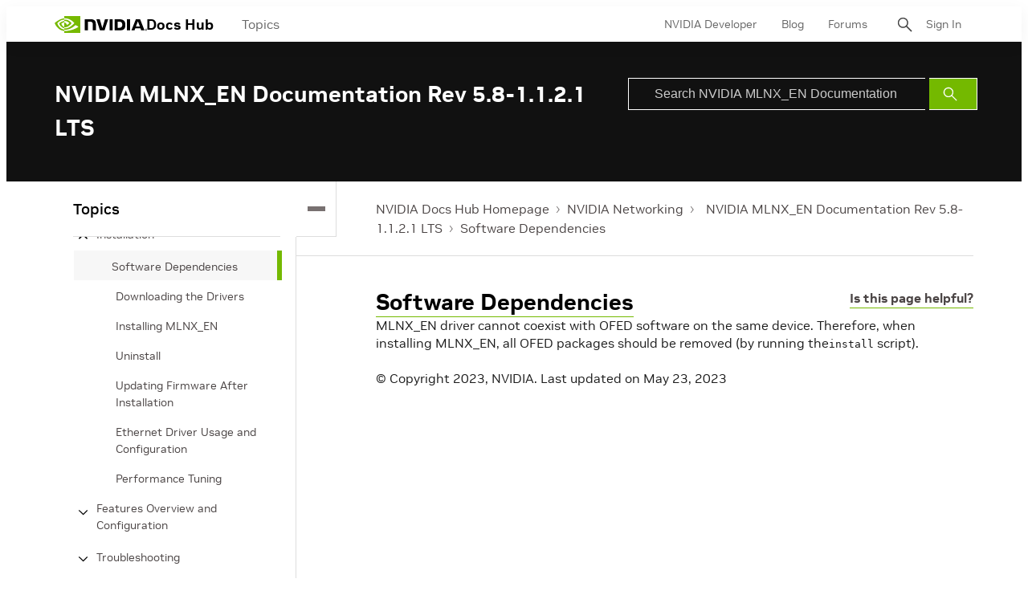

--- FILE ---
content_type: text/html;charset=UTF-8
request_url: https://docs.nvidia.com/networking/display/mlnxenv581121lts/software+dependencies
body_size: 29697
content:
<!DOCTYPE html>
<html class="TopicPage"xmlns="http://www.w3.org/1999/xhtml" lang="en" xml:lang="en" dir="ltr">
    <head>
    <meta charset="UTF-8">

    <meta property="og:url" content="https://docs.nvidia.com/networking/display/MLNXENv581121LTS/Software+Dependencies">

    <meta property="og:site_name" content="NVIDIA Docs">



    <meta property="og:type" content="website">


    <meta name="twitter:card" content="summary_large_image">

    
    
    
    
    
    
    
    


    <meta name="title" content="Software Dependencies">

    <meta name="nv-pub-date" content="Tue May 23 10:37:04 EDT 2023">

    <meta name="docs_products" content="NVIDIA Networking">

    <meta name="docs_books" content="Networking Software, NVIDIA MLNX_EN Documentation Rev 5.8-1.1.2.1 LTS">

    <meta name="subcollection" content="Technical Documentation">
    <meta property="mimetype" content="webpage">


<style>:root {
    

    
    
    
    
    
    

    
    
    
    

    
    

    
    

    
    

    
    

    
    
    
    
    
    
    

    
    
    

    
    
}
</style>
    <style>:root {
            --button-border-radius:0px;
        }</style>
    <style>:root {
  --font-1: "NVIDIA Sans";
  --font-2: "Times";
}

body {
  --font-1: "NVIDIA Sans";
  --font-2: "Merriweather";
}
</style><!-- OneTrust Cookies Consent Notice start for nvidia.com -->
<script src="https://cdn.cookielaw.org/scripttemplates/otSDKStub.js" data-document-language="true" type="text/javascript" charset="UTF-8" data-domain-script="3e2b62ff-7ae7-4ac5-87c8-d5949ecafff5" ></script>
<script type="text/javascript">
function OptanonWrapper() {        
            var event = new Event('bannerLoaded');
        window.dispatchEvent(event);
    }
        </script>
<!-- OneTrust Cookies Consent Notice end for nvidia.com -->

<script type="text/javascript" src="https://images.nvidia.com/aem-dam/Solutions/ot-js/ot-custom.js"></script><script src="https://assets.adobedtm.com/5d4962a43b79/c1061d2c5e7b/launch-191c2462b890.min.js"></script>
<script src="https://cdnjs.cloudflare.com/ajax/libs/mathjax/3.2.2/es5/tex-mml-svg.min.js"></script>
<script src="https://js.hcaptcha.com/1/api.js"></script>
<script src="https://tbyb.rivaspeech.com/tbyb.js" defer></script>
<script src="https://t.contentsquare.net/uxa/c6af8848c2687.js"></script>
<script src="https://unpkg.com/mermaid@9.2.2/dist/mermaid.min.js"></script>
<script>mermaid.initialize({startOnLoad:true})</script>

        
            
                <link rel="preload" as="style" href="https://docscontent.nvidia.com/resource/00000183-6725-d7fd-a5bb-6727dc560000/styles/default/All.min.e2efd8d08c5793086aaaa47d8b6f591c.gz.css" />
                <link data-cssvarsponyfill="true" class="Webpack-css" rel="stylesheet" href="https://docscontent.nvidia.com/resource/00000183-6725-d7fd-a5bb-6727dc560000/styles/default/All.min.e2efd8d08c5793086aaaa47d8b6f591c.gz.css">
            
            
        
    <style>.Page-content {
    margin-top: 0;
}

.Page-search input {
    padding-left: 32px!important;
}

.Page-search button {
    line-height: 24px;
}</style>
<style>#onetrust-banner-sdk #onetrust-policy-text p#nv-gpc-text,
#onetrust-banner-sdk #onetrust-policy-text p#nv-non-gpc-text {
    padding: 0 !important;
    }

#onetrust-consent-sdk #ot-pc-title,
#onetrust-consent-sdk #ot-pc-lst h3 {
  font-size: 16px !important;
}
#onetrust-consent-sdk .ot-always-active {
  font-size: 14px !important;
}
#onetrust-pc-sdk #ot-pc-lst .ot-host-item .ot-acc-hdr .ot-host-hdr .ot-host-expand {
  font-size: 12px !important;
}One Trust Inline P Styling</style>
<meta name="viewport" content="width=device-width, initial-scale=1, minimum-scale=1, maximum-scale=5"><title>Software Dependencies - NVIDIA Docs</title><link rel="canonical" href="https://docs.nvidia.com/networking/display/MLNXENv581121LTS/Software+Dependencies"><meta name="brightspot.contentId" content="00000187-94f8-d3c2-a7af-9ffe23bf0000"><link rel="apple-touch-icon" sizes="180x180" href="/apple-touch-icon.png"><link rel="icon" type="image/png" href="/favicon-32x32.png"><link rel="icon" type="image/png" href="/favicon-16x16.png"><script type="application/ld+json">{"@context":"http://schema.org","@type":"WebPage","url":"https://docs.nvidia.com/networking/display/MLNXENv581121LTS/Software+Dependencies","publisher":{"@type":"Organization","name":"NVIDIA Docs","logo":{"@type":"ImageObject","url":"https://docscontent.nvidia.com/c5/45/6c65378e44f3a4f1f7fcc81586bc/nvidia-logo.svg"}},"name":"Software Dependencies - NVIDIA Docs"}</script>

    <!-- this will add webcomponent polyfills based on browsers. As of 04/29/21 still needed for IE11 and Safari -->
    <script defer src="https://docscontent.nvidia.com/resource/00000183-6725-d7fd-a5bb-6727dc560000/webcomponents-loader/webcomponents-loader.2938a610ca02c611209b1a5ba2884385.gz.js"></script>

    <script>
        /**
            This allows us to load the IE polyfills via feature detection so that they do not load
            needlessly in the browsers that do not need them. It also ensures they are loaded
            non async so that they load before the rest of our JS.
        */
        if (!window.CSS || !window.CSS.supports || !window.CSS.supports('--fake-var', 0)) {
            var script = document.createElement('script');
            script.setAttribute('src', "https://docscontent.nvidia.com/resource/00000183-6725-d7fd-a5bb-6727dc560000/util/IEPolyfills.min.5760796f93d9e02da8656f0f7920bc41.gz.js");
            script.setAttribute('type', 'text/javascript');
            script.async = false;
            script.defer = true;
            document.head.appendChild(script);
        }
    </script>
    
        
            
                <script defer src="https://docscontent.nvidia.com/resource/00000183-6725-d7fd-a5bb-6727dc560000/styles/default/All.min.6fd7c3b18b5102ed37846134fe0a6f43.gz.js"></script>
            
            
            
        
    

    <script>
        var link = document.createElement('link');
        link.setAttribute('href', 'https://fonts.googleapis.com/css?family=Roboto+Mono&family=Roboto:300,400,700');
        var relList = link.relList;

        if (relList && relList.supports('preload')) {
            link.setAttribute('as', 'style');
            link.setAttribute('rel', 'preload');
            link.setAttribute('onload', 'this.rel="stylesheet"');
            link.setAttribute('crossorigin', 'anonymous');
        } else {
            link.setAttribute('rel', 'stylesheet');
        }

        document.head.appendChild(link);
    </script>
    <script defer src="https://ajax.googleapis.com/ajax/libs/jquery/1.12.4/jquery.min.js" integrity="sha384-nvAa0+6Qg9clwYCGGPpDQLVpLNn0fRaROjHqs13t4Ggj3Ez50XnGQqc/r8MhnRDZ" crossorigin="anonymous"></script>
</head>


    <body class="Page-body">
        <!-- Putting icons here, so we don't have to include in a bunch of -body hbs's -->
<svg xmlns="http://www.w3.org/2000/svg" style="display:none" id="iconsMap">
    <symbol id="back-to-top-icon" fill="#000000" height="20" width="15" xmlns="http://www.w3.org/2000/svg"
        viewBox="0 0 490 490" xml:space="preserve">
        <g id="SVGRepo_bgCarrier" stroke-width="0"></g>
        <g id="SVGRepo_tracerCarrier" stroke-linecap="round" stroke-linejoin="round"></g>
        <g id="SVGRepo_iconCarrier">
            <polygon points="245,33.299 0,456.701 490,456.701"></polygon>
        </g>
    </symbol>
    <symbol id="mono-icon-facebook" viewBox="0 0 10 19">
        <path fill-rule="evenodd" d="M2.707 18.25V10.2H0V7h2.707V4.469c0-1.336.375-2.373 1.125-3.112C4.582.62 5.578.25
        6.82.25c1.008 0 1.828.047 2.461.14v2.848H7.594c-.633 0-1.067.14-1.301.422-.188.235-.281.61-.281
        1.125V7H9l-.422 3.2H6.012v8.05H2.707z"></path>
    </symbol>
    <symbol id="action-icon-facebook" viewBox="0 0 7 12" xmlns="http://www.w3.org/2000/svg">
        <g stroke="none" stroke-width="1" fill="none" fill-rule="evenodd">
            <g transform="translate(-112.000000, -395.000000)" fill="#FFFFFF">
                <g transform="translate(100.000000, 386.000000)">
                    <g transform="translate(12.000000, 9.000000)">
                        <path d="M1.777125,12 L1.777125,6.48659606 L0,6.48659606 L0,4.05412254 L1.777125,4.05412254
                        L1.777125,3.10626869 C1.777125,1.47184919 2.99976923,0 4.50308654,0 L6.46153846,0 L6.46153846,2.43247352
                        L4.50308654,2.43247352 C4.28864423,2.43247352 4.03846154,2.69376172 4.03846154,3.08498454 L4.03846154,4.05412254
                        L6.46153846,4.05412254 L6.46153846,6.48659606 L4.03846154,6.48659606 L4.03846154,12" />
                    </g>
                </g>
            </g>
        </g>
    </symbol>
    <symbol id="mono-icon-instagram" viewBox="0 0 17 17">
        <g>
            <path fill-rule="evenodd"
                d="M8.281 4.207c.727 0 1.4.182 2.022.545a4.055 4.055 0 0 1 1.476 1.477c.364.62.545 1.294.545 2.021 0 .727-.181 1.4-.545 2.021a4.055 4.055 0 0 1-1.476 1.477 3.934 3.934 0 0 1-2.022.545c-.726 0-1.4-.182-2.021-.545a4.055 4.055 0 0 1-1.477-1.477 3.934 3.934 0 0 1-.545-2.021c0-.727.182-1.4.545-2.021A4.055 4.055 0 0 1 6.26 4.752a3.934 3.934 0 0 1 2.021-.545zm0 6.68a2.54 2.54 0 0 0 1.864-.774 2.54 2.54 0 0 0 .773-1.863 2.54 2.54 0 0 0-.773-1.863 2.54 2.54 0 0 0-1.864-.774 2.54 2.54 0 0 0-1.863.774 2.54 2.54 0 0 0-.773 1.863c0 .727.257 1.348.773 1.863a2.54 2.54 0 0 0 1.863.774zM13.45 4.03c-.023.258-.123.48-.299.668a.856.856 0 0 1-.65.281.913.913 0 0 1-.668-.28.913.913 0 0 1-.281-.669c0-.258.094-.48.281-.668a.913.913 0 0 1 .668-.28c.258 0 .48.093.668.28.187.188.281.41.281.668zm2.672.95c.023.656.035 1.746.035 3.269 0 1.523-.017 2.62-.053 3.287-.035.668-.134 1.248-.298 1.74a4.098 4.098 0 0 1-.967 1.53 4.098 4.098 0 0 1-1.53.966c-.492.164-1.072.264-1.74.3-.668.034-1.763.052-3.287.052-1.523 0-2.619-.018-3.287-.053-.668-.035-1.248-.146-1.74-.334a3.747 3.747 0 0 1-1.53-.931 4.098 4.098 0 0 1-.966-1.53c-.164-.492-.264-1.072-.299-1.74C.424 10.87.406 9.773.406 8.25S.424 5.63.46 4.963c.035-.668.135-1.248.299-1.74.21-.586.533-1.096.967-1.53A4.098 4.098 0 0 1 3.254.727c.492-.164 1.072-.264 1.74-.3C5.662.394 6.758.376 8.281.376c1.524 0 2.62.018 3.287.053.668.035 1.248.135 1.74.299a4.098 4.098 0 0 1 2.496 2.496c.165.492.27 1.078.317 1.757zm-1.687 7.91c.14-.399.234-1.032.28-1.899.024-.515.036-1.242.036-2.18V7.689c0-.961-.012-1.688-.035-2.18-.047-.89-.14-1.524-.281-1.899a2.537 2.537 0 0 0-1.512-1.511c-.375-.14-1.008-.235-1.899-.282a51.292 51.292 0 0 0-2.18-.035H7.72c-.938 0-1.664.012-2.18.035-.867.047-1.5.141-1.898.282a2.537 2.537 0 0 0-1.512 1.511c-.14.375-.234 1.008-.281 1.899a51.292 51.292 0 0 0-.036 2.18v1.125c0 .937.012 1.664.036 2.18.047.866.14 1.5.28 1.898.306.726.81 1.23 1.513 1.511.398.141 1.03.235 1.898.282.516.023 1.242.035 2.18.035h1.125c.96 0 1.687-.012 2.18-.035.89-.047 1.523-.141 1.898-.282.726-.304 1.23-.808 1.512-1.511z">
            </path>
        </g>
    </symbol>
    <symbol id="mono-icon-mailto" viewBox="0 0 512 512">
        <g>
            <path
                d="M67,148.7c11,5.8,163.8,89.1,169.5,92.1c5.7,3,11.5,4.4,20.5,4.4c9,0,14.8-1.4,20.5-4.4c5.7-3,158.5-86.3,169.5-92.1
                c4.1-2.1,11-5.9,12.5-10.2c2.6-7.6-0.2-10.5-11.3-10.5H257H65.8c-11.1,0-13.9,3-11.3,10.5C56,142.9,62.9,146.6,67,148.7z">
            </path>
            <path d="M455.7,153.2c-8.2,4.2-81.8,56.6-130.5,88.1l82.2,92.5c2,2,2.9,4.4,1.8,5.6c-1.2,1.1-3.8,0.5-5.9-1.4l-98.6-83.2
                c-14.9,9.6-25.4,16.2-27.2,17.2c-7.7,3.9-13.1,4.4-20.5,4.4c-7.4,0-12.8-0.5-20.5-4.4c-1.9-1-12.3-7.6-27.2-17.2l-98.6,83.2
                c-2,2-4.7,2.6-5.9,1.4c-1.2-1.1-0.3-3.6,1.7-5.6l82.1-92.5c-48.7-31.5-123.1-83.9-131.3-88.1c-8.8-4.5-9.3,0.8-9.3,4.9
                c0,4.1,0,205,0,205c0,9.3,13.7,20.9,23.5,20.9H257h185.5c9.8,0,21.5-11.7,21.5-20.9c0,0,0-201,0-205
                C464,153.9,464.6,148.7,455.7,153.2z"></path>
        </g>
    </symbol>
    <svg id="action-icon-mailto" viewBox="0 0 20 14" xmlns="http://www.w3.org/2000/svg">
        <g stroke="none" stroke-width="1" fill="none" fill-rule="evenodd" stroke-linecap="round"
            stroke-linejoin="round">
            <g transform="translate(-245.000000, -2697.000000)" stroke="#000000">
                <g transform="translate(100.000000, 1138.000000)">
                    <g transform="translate(0.000000, 132.000000)">
                        <g transform="translate(0.000000, 1419.000000)">
                            <g transform="translate(140.000000, 0.000000)">
                                <g transform="translate(6.000000, 9.000000)">
                                    <path d="M17.5909091,10.6363636 C17.5909091,11.3138182 17.0410909,11.8636364 16.3636364,11.8636364
                                    L1.63636364,11.8636364 C0.958909091,11.8636364 0.409090909,11.3138182 0.409090909,10.6363636
                                    L0.409090909,1.63636364 C0.409090909,0.958090909 0.958909091,0.409090909 1.63636364,0.409090909
                                    L16.3636364,0.409090909 C17.0410909,0.409090909 17.5909091,0.958090909 17.5909091,1.63636364
                                    L17.5909091,10.6363636 L17.5909091,10.6363636 Z" />
                                    <polyline points="17.1818182 0.818181818 9 7.36363636 0.818181818 0.818181818" />
                                </g>
                            </g>
                        </g>
                    </g>
                </g>
            </g>
        </g>
    </svg>
    <symbol id="mono-icon-print" viewBox="0 0 12 12">
        <g fill-rule="evenodd">
            <path fill-rule="nonzero"
                d="M9 10V7H3v3H1a1 1 0 0 1-1-1V4a1 1 0 0 1 1-1h10a1 1 0 0 1 1 1v3.132A2.868 2.868 0 0 1 9.132 10H9zm.5-4.5a1 1 0 1 0 0-2 1 1 0 0 0 0 2zM3 0h6v2H3z">
            </path>
            <path d="M4 8h4v4H4z"></path>
        </g>
    </symbol>
    <symbol id="action-icon-print" viewBox="0 0 20 18" xmlns="http://www.w3.org/2000/svg">
        <g stroke="none" stroke-width="1" fill="none" fill-rule="evenodd" stroke-linecap="round"
            stroke-linejoin="round">
            <g transform="translate(-280.000000, -2695.000000)" stroke="#000000" stroke-width="0.9">
                <g transform="translate(100.000000, 1138.000000)">
                    <g transform="translate(0.000000, 132.000000)">
                        <g transform="translate(0.000000, 1419.000000)">
                            <g transform="translate(140.000000, 0.000000)">
                                <g transform="translate(35.000000, 0.000000)">
                                    <g transform="translate(6.000000, 7.000000)">
                                        <path d="M4.125,12.375 L1.875,12.375 C1.05,12.375 0.375,11.7 0.375,10.875 L0.375,6.375
                                        C0.375,5.55 1.05,4.875 1.875,4.875 L16.125,4.875 C16.95075,4.875 17.625,5.55 17.625,6.375
                                        L17.625,10.875 C17.625,11.7 16.95075,12.375 16.125,12.375 L13.875,12.375" />
                                        <g transform="translate(4.125000, 0.375000)">
                                            <polyline id="Stroke-2384" points="0 3 0 0 7.5 0 9.75 2.25 9.75 3" />
                                            <polygon id="Stroke-2385" points="0 15.75 9.75 15.75 9.75 9.75 0 9.75" />
                                        </g>
                                        <path d="M3.375,7.125 C3.375,7.539 3.03975,7.875 2.625,7.875 C2.211,7.875 1.875,7.539
                                        1.875,7.125 C1.875,6.71025 2.211,6.375 2.625,6.375 C3.03975,6.375 3.375,6.71025 3.375,7.125
                                        L3.375,7.125 Z" />
                                        <line x1="5.625" y1="11.625" x2="12.375" y2="11.625" id="Stroke-2387" />
                                        <line x1="5.625" y1="13.125" x2="12.375" y2="13.125" id="Stroke-2388" />
                                        <line x1="5.625" y1="14.625" x2="12.375" y2="14.625" id="Stroke-2389" />
                                        <polyline points="11.625 0.375 11.625 2.625 13.875 2.625" />
                                    </g>
                                </g>
                            </g>
                        </g>
                    </g>
                </g>
            </g>
        </g>
    </symbol>
    <symbol id="mono-icon-copylink" viewBox="0 0 12 12">
        <g fill-rule="evenodd">
            <path
                d="M10.199 2.378c.222.205.4.548.465.897.062.332.016.614-.132.774L8.627 6.106c-.187.203-.512.232-.75-.014a.498.498 0 0 0-.706.028.499.499 0 0 0 .026.706 1.509 1.509 0 0 0 2.165-.04l1.903-2.06c.37-.398.506-.98.382-1.636-.105-.557-.392-1.097-.77-1.445L9.968.8C9.591.452 9.03.208 8.467.145 7.803.072 7.233.252 6.864.653L4.958 2.709a1.509 1.509 0 0 0 .126 2.161.5.5 0 1 0 .68-.734c-.264-.218-.26-.545-.071-.747L7.597 1.33c.147-.16.425-.228.76-.19.353.038.71.188.931.394l.91.843.001.001zM1.8 9.623c-.222-.205-.4-.549-.465-.897-.062-.332-.016-.614.132-.774l1.905-2.057c.187-.203.512-.232.75.014a.498.498 0 0 0 .706-.028.499.499 0 0 0-.026-.706 1.508 1.508 0 0 0-2.165.04L.734 7.275c-.37.399-.506.98-.382 1.637.105.557.392 1.097.77 1.445l.91.843c.376.35.937.594 1.5.656.664.073 1.234-.106 1.603-.507L7.04 9.291a1.508 1.508 0 0 0-.126-2.16.5.5 0 0 0-.68.734c.264.218.26.545.071.747l-1.904 2.057c-.147.16-.425.228-.76.191-.353-.038-.71-.188-.931-.394l-.91-.843z">
            </path>
            <path d="M8.208 3.614a.5.5 0 0 0-.707.028L3.764 7.677a.5.5 0 0 0 .734.68L8.235 4.32a.5.5 0 0 0-.027-.707">
            </path>
        </g>
    </symbol>
    <symbol id="mono-icon-linkedin" viewBox="0 0 14 14" xmlns="http://www.w3.org/2000/svg">
        <path
            d="M9.245 7.318c-.704 0-1.273.57-1.273 1.273v4.454H4.79s.038-7.636 0-8.272h3.182v.945s.985-.919 2.507-.919c1.884 0 3.22 1.364 3.22 4.012v4.234h-3.182V8.591c0-.703-.57-1.273-1.272-1.273zM1.92 3.5h-.018C.94 3.5.318 2.748.318 1.921.318 1.075.96.386 1.94.386s1.583.712 1.603 1.557c0 .828-.622 1.557-1.622 1.557zm1.597 9.545H.336V4.773h3.181v8.272z"
            fill-rule="evenodd" />
    </symbol>
    <symbol id="action-icon-linkedin" viewBox="0 0 14 14" xmlns="http://www.w3.org/2000/svg">
        <g stroke="none" stroke-width="1" fill="none" fill-rule="evenodd">
            <g transform="translate(-214.000000, -394.000000)" fill="#FFFFFF">
                <g transform="translate(100.000000, 386.000000)">
                    <g transform="translate(114.318373, 8.386273)">
                        <path
                            d="M8.92627273,6.93190909 C8.22309091,6.93190909 7.65354545,7.50209091 7.65354545,8.20463636
                        L7.65354545,12.6591818 L4.47172727,12.6591818 C4.47172727,12.6591818 4.50927273,5.02281818
                        4.47172727,4.38645455 L7.65354545,4.38645455 L7.65354545,5.33145455 C7.65354545,5.33145455
                        8.63863636,4.41318182 10.1601818,4.41318182 C12.0444545,4.41318182 13.3808182,5.77690909
                        13.3808182,8.42481818 L13.3808182,12.6591818 L10.199,12.6591818 L10.199,8.20463636 C10.199,7.50209091
                        9.62945455,6.93190909 8.92627273,6.93190909 L8.92627273,6.93190909 Z M1.60172727,3.11372727
                        L1.58327273,3.11372727 C0.621727273,3.11372727 0,2.36154545 0,1.53490909 C0,0.689181818
                        0.640818182,1.77635684e-15 1.62081818,1.77635684e-15 C2.60145455,1.77635684e-15 3.20409091,0.711454545
                        3.22318182,1.55718182 C3.22318182,2.38445455 2.60145455,3.11372727 1.60172727,3.11372727 L1.60172727,3.11372727
                        Z M3.199,12.6591818 L0.0171818182,12.6591818 L0.0171818182,4.38645455 L3.199,4.38645455 L3.199,12.6591818 Z" />
                    </g>
                </g>
            </g>
        </g>
    </symbol>
    <symbol id="download" xmlns="http://www.w3.org/2000/svg" width="24" height="24" viewBox="0 0 24 24">
        <g fill="none" fill-rule="evenodd">
            <g>
                <g>
                    <g>
                        <path d="M0 0H24V24H0z"
                            transform="translate(-802.000000, -1914.000000) translate(0.000000, 1756.000000) translate(802.000000, 158.000000)" />
                        <path fill="#000" fill-rule="nonzero"
                            d="M12 2C6.49 2 2 6.49 2 12s4.49 10 10 10 10-4.49 10-10S17.51 2 12 2zm-1 8V6h2v4h3l-4 4-4-4h3zm6 7H7v-2h10v2z"
                            transform="translate(-802.000000, -1914.000000) translate(0.000000, 1756.000000) translate(802.000000, 158.000000)" />
                    </g>
                </g>
            </g>
        </g>
    </symbol>
    <symbol id="mono-icon-pinterest" viewBox="0 0 512 512">
        <g>
            <path d="M256,32C132.3,32,32,132.3,32,256c0,91.7,55.2,170.5,134.1,205.2c-0.6-15.6-0.1-34.4,3.9-51.4
                c4.3-18.2,28.8-122.1,28.8-122.1s-7.2-14.3-7.2-35.4c0-33.2,19.2-58,43.2-58c20.4,0,30.2,15.3,30.2,33.6
                c0,20.5-13.1,51.1-19.8,79.5c-5.6,23.8,11.9,43.1,35.4,43.1c42.4,0,71-54.5,71-119.1c0-49.1-33.1-85.8-93.2-85.8
                c-67.9,0-110.3,50.7-110.3,107.3c0,19.5,5.8,33.3,14.8,43.9c4.1,4.9,4.7,6.9,3.2,12.5c-1.1,4.1-3.5,14-4.6,18
                c-1.5,5.7-6.1,7.7-11.2,5.6c-31.3-12.8-45.9-47-45.9-85.6c0-63.6,53.7-139.9,160.1-139.9c85.5,0,141.8,61.9,141.8,128.3
                c0,87.9-48.9,153.5-120.9,153.5c-24.2,0-46.9-13.1-54.7-27.9c0,0-13,51.6-15.8,61.6c-4.7,17.3-14,34.5-22.5,48
                c20.1,5.9,41.4,9.2,63.5,9.2c123.7,0,224-100.3,224-224C480,132.3,379.7,32,256,32z"></path>
        </g>
    </symbol>
    <symbol id="action-icon-pinterest" viewBox="0 0 30 30" xmlns="http://www.w3.org/2000/svg">
        <g stroke="none" stroke-width="1" fill="none" fill-rule="evenodd">
            <g transform="translate(-135.000000, -526.000000)">
                <g transform="translate(100.000000, 526.000000)">
                    <g transform="translate(35.000000, 0.000000)">
                        <circle fill="#BD081C" cx="15" cy="15" r="15" />
                        <path d="M10.125,13.6640625 C10.125,13.1015597 10.2226553,12.5716171 10.4179687,12.0742188 C10.6132822,11.5768204
                            10.8828108,11.143231 11.2265625,10.7734375 C11.5703142,10.403644 11.9661436,10.0833347 12.4140625,9.8125
                            C12.8619814,9.54166531 13.3437474,9.33854234 13.859375,9.203125 C14.3750026,9.06770766 14.901039,9 15.4375,9
                            C16.2604208,9 17.0260381,9.17317535 17.734375,9.51953125 C18.4427119,9.86588715 19.018227,10.3697884
                            19.4609375,11.03125 C19.903648,11.6927116 20.125,12.4401 20.125,13.2734375 C20.125,13.77344 20.0755213,14.2630184
                            19.9765625,14.7421875 C19.8776037,15.2213566 19.7213552,15.6822895 19.5078125,16.125 C19.2942698,16.5677105
                            19.0338557,16.9570296 18.7265625,17.2929688 C18.4192693,17.6289079 18.0416689,17.8971344 17.59375,18.0976562
                            C17.1458311,18.2981781 16.6536485,18.3984375 16.1171875,18.3984375 C15.7630191,18.3984375 15.4114601,18.315105
                            15.0625,18.1484375 C14.7135399,17.98177 14.4635424,17.7526056 14.3125,17.4609375 C14.2604164,17.6640635
                            14.1875005,17.9570293 14.09375,18.3398438 C13.9999995,18.7226582 13.9388022,18.9700515 13.9101562,19.0820312
                            C13.8815103,19.194011 13.8281254,19.378905 13.75,19.6367188 C13.6718746,19.8945325 13.604167,20.0794265
                            13.546875,20.1914062 C13.489583,20.303386 13.4062505,20.4661448 13.296875,20.6796875 C13.1874995,20.8932302
                            13.067709,21.0950511 12.9375,21.2851562 C12.807291,21.4752614 12.6458343,21.7005195 12.453125,21.9609375
                            L12.34375,22 L12.2734375,21.921875 C12.1953121,21.1041626 12.15625,20.6145841 12.15625,20.453125
                            C12.15625,19.9739559 12.212239,19.4362009 12.3242187,18.8398438 C12.4361985,18.2434866 12.6093738,17.4947962
                            12.84375,16.59375 C13.0781262,15.6927038 13.2135415,15.1640633 13.25,15.0078125 C13.0833325,14.6692691
                            13,14.2291694 13,13.6875 C13,13.2552062 13.1354153,12.8489602 13.40625,12.46875 C13.6770847,12.0885398
                            14.0208312,11.8984375 14.4375,11.8984375 C14.7552099,11.8984375 15.0026033,12.0039052 15.1796875,12.2148438
                            C15.3567717,12.4257823 15.4453125,12.6927067 15.4453125,13.015625 C15.4453125,13.3593767 15.3307303,13.8567676
                            15.1015625,14.5078125 C14.8723947,15.1588574 14.7578125,15.6458317 14.7578125,15.96875 C14.7578125,16.2968766
                            14.8749988,16.5690093 15.109375,16.7851562 C15.3437512,17.0013032 15.6276025,17.109375 15.9609375,17.109375
                            C16.2473973,17.109375 16.5130196,17.0442715 16.7578125,16.9140625 C17.0026054,16.7838535 17.2070304,16.606772
                            17.3710937,16.3828125 C17.5351571,16.158853 17.6809889,15.9114597 17.8085937,15.640625 C17.9361986,15.3697903
                            18.0351559,15.0820328 18.1054687,14.7773438 C18.1757816,14.4726547 18.2278644,14.1835951 18.2617187,13.9101562
                            C18.2955731,13.6367174 18.3125,13.3776054 18.3125,13.1328125 C18.3125,12.2317663 18.0273466,11.5299504
                            17.4570312,11.0273438 C16.8867159,10.5247371 16.1432337,10.2734375 15.2265625,10.2734375 C14.1848906,10.2734375
                            13.3151077,10.6106737 12.6171875,11.2851562 C11.9192673,11.9596388 11.5703125,12.815099 11.5703125,13.8515625
                            C11.5703125,14.0807303 11.6028643,14.3020823 11.6679687,14.515625 C11.7330732,14.7291677 11.803385,14.8984369
                            11.8789062,15.0234375 C11.9544275,15.1484381 12.0247393,15.2669265 12.0898437,15.3789062 C12.1549482,15.490886
                            12.1875,15.5703123 12.1875,15.6171875 C12.1875,15.7630216 12.1484379,15.9531238 12.0703125,16.1875
                            C11.9921871,16.4218762 11.8958339,16.5390625 11.78125,16.5390625 C11.7708333,16.5390625 11.7265629,16.5312501
                            11.6484375,16.515625 C11.3828112,16.4374996 11.1471364,16.2916677 10.9414062,16.078125 C10.7356761,15.8645823
                            10.5768235,15.618491 10.4648437,15.3398438 C10.352864,15.0611965 10.2682295,14.7799493 10.2109375,14.4960938
                            C10.1536455,14.2122382 10.125,13.9348972 10.125,13.6640625 Z" fill="#FFFFFF" />
                    </g>
                </g>
            </g>
        </g>
    </symbol>
    <symbol id="icon-fullscreen" xmlns="http://www.w3.org/2000/svg" fill="white" viewBox="0 0 1024 1024">
        <path
            d="M290 236.4l43.9-43.9a8.01 8.01 0 0 0-4.7-13.6L169 160c-5.1-.6-9.5 3.7-8.9 8.9L179 329.1c.8 6.6 8.9 9.4 13.6 4.7l43.7-43.7L370 423.7c3.1 3.1 8.2 3.1 11.3 0l42.4-42.3c3.1-3.1 3.1-8.2 0-11.3L290 236.4zm352.7 187.3c3.1 3.1 8.2 3.1 11.3 0l133.7-133.6 43.7 43.7a8.01 8.01 0 0 0 13.6-4.7L863.9 169c.6-5.1-3.7-9.5-8.9-8.9L694.8 179c-6.6.8-9.4 8.9-4.7 13.6l43.9 43.9L600.3 370a8.03 8.03 0 0 0 0 11.3l42.4 42.4zM845 694.9c-.8-6.6-8.9-9.4-13.6-4.7l-43.7 43.7L654 600.3a8.03 8.03 0 0 0-11.3 0l-42.4 42.3a8.03 8.03 0 0 0 0 11.3L734 787.6l-43.9 43.9a8.01 8.01 0 0 0 4.7 13.6L855 864c5.1.6 9.5-3.7 8.9-8.9L845 694.9zm-463.7-94.6a8.03 8.03 0 0 0-11.3 0L236.3 733.9l-43.7-43.7a8.01 8.01 0 0 0-13.6 4.7L160.1 855c-.6 5.1 3.7 9.5 8.9 8.9L329.2 845c6.6-.8 9.4-8.9 4.7-13.6L290 787.6 423.7 654c3.1-3.1 3.1-8.2 0-11.3l-42.4-42.4z" />
    </symbol>
    <symbol id="mono-icon-tumblr" viewBox="0 0 512 512">
        <g>
            <path d="M321.2,396.3c-11.8,0-22.4-2.8-31.5-8.3c-6.9-4.1-11.5-9.6-14-16.4c-2.6-6.9-3.6-22.3-3.6-46.4V224h96v-64h-96V48h-61.9
                c-2.7,21.5-7.5,44.7-14.5,58.6c-7,13.9-14,25.8-25.6,35.7c-11.6,9.9-25.6,17.9-41.9,23.3V224h48v140.4c0,19,2,33.5,5.9,43.5
                c4,10,11.1,19.5,21.4,28.4c10.3,8.9,22.8,15.7,37.3,20.5c14.6,4.8,31.4,7.2,50.4,7.2c16.7,0,30.3-1.7,44.7-5.1
                c14.4-3.4,30.5-9.3,48.2-17.6v-65.6C363.2,389.4,342.3,396.3,321.2,396.3z"></path>
        </g>
    </symbol>
    <symbol id="mono-icon-twitter" viewBox="0 0 19 16">
        <g>
            <path fill-rule="evenodd"
                d="M16.48 4.594c.024.094.036.246.036.457 0 1.687-.41 3.316-1.23 4.887-.845 1.664-2.028 2.988-3.552 3.972-1.664 1.102-3.574 1.652-5.73 1.652-2.063 0-3.95-.55-5.66-1.652.258.024.55.035.879.035 1.71 0 3.246-.527 4.605-1.582-.82 0-1.54-.24-2.162-.72a3.671 3.671 0 0 1-1.283-1.811c.234.023.457.035.668.035.328 0 .656-.035.984-.105a3.72 3.72 0 0 1-2.11-1.301 3.54 3.54 0 0 1-.843-2.32v-.07a3.475 3.475 0 0 0 1.652.492A4.095 4.095 0 0 1 1.54 5.227a3.546 3.546 0 0 1-.457-1.776c0-.644.176-1.26.527-1.845a10.18 10.18 0 0 0 3.358 2.742 10.219 10.219 0 0 0 4.236 1.125 5.124 5.124 0 0 1-.07-.844c0-.656.164-1.272.492-1.846a3.613 3.613 0 0 1 1.336-1.353 3.565 3.565 0 0 1 1.828-.492c.54 0 1.037.105 1.494.316.457.21.861.492 1.213.844a7.51 7.51 0 0 0 2.356-.88c-.282.868-.82 1.548-1.618 2.04a7.93 7.93 0 0 0 2.11-.598 8.114 8.114 0 0 1-1.864 1.934z">
            </path>
        </g>
    </symbol>
    <symbol id="action-icon-twitter" viewBox="0 0 30 30" xmlns="http://www.w3.org/2000/svg">
        <g stroke="none" stroke-width="1" fill="none" fill-rule="evenodd">
            <g transform="translate(-170.000000, -526.000000)">
                <g transform="translate(100.000000, 526.000000)">
                    <g transform="translate(70.000000, 0.000000)">
                        <circle fill="#1DA1F2" cx="15" cy="15" r="15" />
                        <g transform="translate(9.000000, 10.000000)" fill="#FFFFFF">
                            <path d="M10.5859761,1.45966124 C11.0943048,1.17128539 11.4846922,0.714562198 11.6684736,0.170424684
                            C11.1928015,0.43748706 10.6659497,0.631385646 10.1051245,0.735917217 C9.65605179,0.28301632 9.01621859,0
                            8.30813124,0 C6.94840338,0 5.84610995,1.04340456 5.84610995,2.33027296 C5.84610995,2.51295392 5.86788105,2.69077393
                            5.90984308,2.86132325 C3.86375508,2.76414545 2.04968726,1.83640698 0.835421925,0.42656027 C0.623504883,0.770733376
                            0.502095907,1.17103611 0.502095907,1.59809494 C0.502095907,2.40655275 0.936727752,3.119827 1.59732251,3.53774555
                            C1.19376715,3.52565545 0.814133655,3.42079151 0.482212224,3.2462537 C0.482036651,3.25597563 0.481992758,3.26573911
                            0.481992758,3.27554414 C0.481992758,4.40461806 1.33062658,5.34648241 2.45688577,5.56057271 C2.25027982,5.61379407
                            2.03278832,5.64225358 1.80827389,5.64225358 C1.64959947,5.64225358 1.49540217,5.62767068 1.34506749,5.60045757
                            C1.65837814,6.52628488 2.56758477,7.20000665 3.64490289,7.21886886 C2.80228245,7.84385631 1.74076594,8.21636429
                            0.587292878,8.21636429 C0.388587732,8.21636429 0.192603972,8.2053544 0,8.1838332 C1.08956436,8.84500785
                            2.38362778,9.23076923 3.7739493,9.23076923 C8.30238121,9.23076923 10.7786678,5.67993646 10.7786678,2.60049288
                            C10.7786678,2.49945124 10.7762537,2.3989497 10.7715571,2.29902981 C11.2525403,1.97047828 11.6699221,1.56003814
                            12,1.09272053 C11.5584769,1.27806049 11.0840338,1.40336542 10.5859761,1.45966124 Z" />
                        </g>
                    </g>
                </g>
            </g>
        </g>
    </symbol>
    <symbol id="mono-icon-youtube" viewBox="0 0 512 512">
        <g>
            <path fill-rule="evenodd" d="M508.6,148.8c0-45-33.1-81.2-74-81.2C379.2,65,322.7,64,265,64c-3,0-6,0-9,0s-6,0-9,0c-57.6,0-114.2,1-169.6,3.6
                c-40.8,0-73.9,36.4-73.9,81.4C1,184.6-0.1,220.2,0,255.8C-0.1,291.4,1,327,3.4,362.7c0,45,33.1,81.5,73.9,81.5
                c58.2,2.7,117.9,3.9,178.6,3.8c60.8,0.2,120.3-1,178.6-3.8c40.9,0,74-36.5,74-81.5c2.4-35.7,3.5-71.3,3.4-107
                C512.1,220.1,511,184.5,508.6,148.8z M207,353.9V157.4l145,98.2L207,353.9z"></path>
        </g>
    </symbol>
    <symbol id="icon-magnify" viewBox="0 0 24 24" xmlns="http://www.w3.org/2000/svg">
        <path fill-rule="evenodd" clip-rule="evenodd" d="M9.75 4.5C6.85051 4.5 4.5 6.85051 4.5 9.75C4.5 12.6495 6.85051 15 9.75 15C12.6495 15 15 12.6495 15 9.75C15 6.85051 12.6495 4.5 9.75 4.5ZM3 9.75C3 6.02208 6.02208 3 9.75 3C13.4779 3 16.5 6.02208 16.5 9.75C16.5 11.3437 15.9477 12.8085 15.024 13.9632L21.5305 20.4698L20.4698 21.5304L13.9633 15.0239C12.8086 15.9476 11.3438 16.5 9.75 16.5C6.02208 16.5 3 13.4779 3 9.75Z" />
    </symbol>

    <symbol id="burger-menu" viewBox="0 0 14 10">
        <g>
            <path fill-rule="evenodd" d="M0 5.5v-1h14v1H0zM0 1V0h14v1H0zm0 9V9h14v1H0z"></path>
        </g>
    </symbol>
    <symbol id="close-x" viewBox="0 0 14 14" xmlns="http://www.w3.org/2000/svg">
        <g>
            <path fill-rule="nonzero"
                d="M6.336 7L0 .664.664 0 7 6.336 13.336 0 14 .664 7.664 7 14 13.336l-.664.664L7 7.664.664 14 0 13.336 6.336 7z">
            </path>
        </g>
    </symbol>
    <symbol id="share-more-arrow" viewBox="0 0 512 512" style="enable-background:new 0 0 512 512;">
        <g>
            <g>
                <path
                    d="M512,241.7L273.643,3.343v156.152c-71.41,3.744-138.015,33.337-188.958,84.28C30.075,298.384,0,370.991,0,448.222v60.436
                    l29.069-52.985c45.354-82.671,132.173-134.027,226.573-134.027c5.986,0,12.004,0.212,18.001,0.632v157.779L512,241.7z
                    M255.642,290.666c-84.543,0-163.661,36.792-217.939,98.885c26.634-114.177,129.256-199.483,251.429-199.483h15.489V78.131
                    l163.568,163.568L304.621,405.267V294.531l-13.585-1.683C279.347,291.401,267.439,290.666,255.642,290.666z">
                </path>
            </g>
        </g>
    </symbol>
    <symbol id="chevron" viewBox="0 0 100 100">
        <g>
            <path
                d="M22.4566257,37.2056786 L-21.4456527,71.9511488 C-22.9248661,72.9681457 -24.9073712,72.5311671 -25.8758148,70.9765924 L-26.9788683,69.2027424 C-27.9450684,67.6481676 -27.5292733,65.5646602 -26.0500598,64.5484493 L20.154796,28.2208967 C21.5532435,27.2597011 23.3600078,27.2597011 24.759951,28.2208967 L71.0500598,64.4659264 C72.5292733,65.4829232 72.9450684,67.5672166 71.9788683,69.1217913 L70.8750669,70.8956413 C69.9073712,72.4502161 67.9241183,72.8848368 66.4449048,71.8694118 L22.4566257,37.2056786 Z"
                id="Transparent-Chevron"
                transform="translate(22.500000, 50.000000) rotate(90.000000) translate(-22.500000, -50.000000) "></path>
        </g>
    </symbol>
    <symbol id="chevron-down" viewBox="0 0 10 6" xmlns="http://www.w3.org/2000/svg">
        <path
            d="M5.108 4.088L.965.158a.587.587 0 0 0-.8 0 .518.518 0 0 0 0 .758L5.13 5.625 9.845.905a.517.517 0 0 0-.021-.758.588.588 0 0 0-.8.02l-3.916 3.92z"
            fill-rule="evenodd" />
    </symbol>
    <symbol id="chevron-up" viewBox="0 0 284.929 284.929" xmlns="http://www.w3.org/2000/svg">
        <path
            d="M282.082 195.285L149.028 62.24c-1.901-1.903-4.088-2.856-6.562-2.856s-4.665.953-6.567 2.856L2.856 195.285C.95 197.191 0 199.378 0 201.853c0 2.474.953 4.664 2.856 6.566l14.272 14.271c1.903 1.903 4.093 2.854 6.567 2.854s4.664-.951 6.567-2.854l112.204-112.202 112.208 112.209c1.902 1.903 4.093 2.848 6.563 2.848 2.478 0 4.668-.951 6.57-2.848l14.274-14.277c1.902-1.902 2.847-4.093 2.847-6.566.001-2.476-.944-4.666-2.846-6.569z" />
    </symbol>
    <symbol id="icon-arrow-down" viewBox="0 0 10 6" xmlns="http://www.w3.org/2000/svg">
        <path
            d="M5.108 4.088L.965.158a.587.587 0 0 0-.8 0 .518.518 0 0 0 0 .758L5.13 5.625 9.845.905a.517.517 0 0 0-.021-.758.588.588 0 0 0-.8.02l-3.916 3.92z"
            fill="inherit" fill-rule="evenodd" />
    </symbol>
    <symbol id="play-arrow" viewBox="0 0 30 30">
        <g fill-rule="evenodd">
            <path d="M9 9l12 6-12 6z"></path>
        </g>
    </symbol>
    <symbol id="play-icon" viewBox="0 0 50 50" xmlns="http://www.w3.org/2000/svg">
        <g stroke="none" stroke-width="1" fill="none" fill-rule="evenodd">
            <g transform="translate(-341.000000, -11574.000000)" fill-rule="nonzero">
                <g transform="translate(320.000000, 11422.000000)">
                    <g transform="translate(21.000000, 152.000000)">
                        <circle id="Oval" fill="#FFFFFF" cx="25" cy="25" r="24" />
                        <path
                            d="M25,0 C11.2,0 0,11.2 0,25 C0,38.8 11.2,50 25,50 C38.8,50 50,38.8 50,25 C50,11.2 38.8,0 25,0 Z"
                            fill="#EE0120" />
                        <polygon fill="#FFFFFF" points="18 36.25 18 13.75 33 25" />
                    </g>
                </g>
            </g>
        </g>
    </symbol>
    <symbol id="grid" viewBox="0 0 32 32">
        <g>
            <path d="M6.4,5.7 C6.4,6.166669 6.166669,6.4 5.7,6.4 L0.7,6.4 C0.233331,6.4 0,6.166669 0,5.7 L0,0.7 C0,0.233331 0.233331,0 0.7,0 L5.7,0 C6.166669,0 6.4,0.233331 6.4,0.7 L6.4,5.7 Z M19.2,5.7 C19.2,6.166669 18.966669,6.4 18.5,6.4 L13.5,6.4 C13.033331,6.4 12.8,6.166669 12.8,5.7 L12.8,0.7 C12.8,0.233331 13.033331,0 13.5,0 L18.5,0 C18.966669,0 19.2,0.233331 19.2,0.7 L19.2,5.7 Z M32,5.7 C32,6.166669 31.766669,6.4 31.3,6.4 L26.3,6.4 C25.833331,6.4 25.6,6.166669 25.6,5.7 L25.6,0.7 C25.6,0.233331 25.833331,0 26.3,0 L31.3,0 C31.766669,0 32,0.233331 32,0.7 L32,5.7 Z M6.4,18.5 C6.4,18.966669 6.166669,19.2 5.7,19.2 L0.7,19.2 C0.233331,19.2 0,18.966669 0,18.5 L0,13.5 C0,13.033331 0.233331,12.8 0.7,12.8 L5.7,12.8 C6.166669,12.8 6.4,13.033331 6.4,13.5 L6.4,18.5 Z M19.2,18.5 C19.2,18.966669 18.966669,19.2 18.5,19.2 L13.5,19.2 C13.033331,19.2 12.8,18.966669 12.8,18.5 L12.8,13.5 C12.8,13.033331 13.033331,12.8 13.5,12.8 L18.5,12.8 C18.966669,12.8 19.2,13.033331 19.2,13.5 L19.2,18.5 Z M32,18.5 C32,18.966669 31.766669,19.2 31.3,19.2 L26.3,19.2 C25.833331,19.2 25.6,18.966669 25.6,18.5 L25.6,13.5 C25.6,13.033331 25.833331,12.8 26.3,12.8 L31.3,12.8 C31.766669,12.8 32,13.033331 32,13.5 L32,18.5 Z M6.4,31.3 C6.4,31.766669 6.166669,32 5.7,32 L0.7,32 C0.233331,32 0,31.766669 0,31.3 L0,26.3 C0,25.833331 0.233331,25.6 0.7,25.6 L5.7,25.6 C6.166669,25.6 6.4,25.833331 6.4,26.3 L6.4,31.3 Z M19.2,31.3 C19.2,31.766669 18.966669,32 18.5,32 L13.5,32 C13.033331,32 12.8,31.766669 12.8,31.3 L12.8,26.3 C12.8,25.833331 13.033331,25.6 13.5,25.6 L18.5,25.6 C18.966669,25.6 19.2,25.833331 19.2,26.3 L19.2,31.3 Z M32,31.3 C32,31.766669 31.766669,32 31.3,32 L26.3,32 C25.833331,32 25.6,31.766669 25.6,31.3 L25.6,26.3 C25.6,25.833331 25.833331,25.6 26.3,25.6 L31.3,25.6 C31.766669,25.6 32,25.833331 32,26.3 L32,31.3 Z"></path>
        </g>
    </symbol>
    <symbol id="filter" viewBox="0 0 16 12">
        <path d="M0 2V0h16v2H0zm2.4 5V5h11.2v2H2.4zm2.4 5v-2h6.4v2H4.8z"></path>
    </symbol>
    <symbol id="icon-filter" viewBox="0 0 512 512">
        <path fill="currentColor"
            d="M487.976 0H24.028C2.71 0-8.047 25.866 7.058 40.971L192 225.941V432c0 7.831 3.821 15.17 10.237 19.662l80 55.98C298.02 518.69 320 507.493 320 487.98V225.941l184.947-184.97C520.021 25.896 509.338 0 487.976 0z">
        </path>
    </symbol>
    <symbol id="icon-radio-on" viewBox="0 0 24 24">
        <path fill="currentColor" fill-rule="nonzero"
            d="M12 7c-2.76 0-5 2.24-5 5s2.24 5 5 5 5-2.24 5-5-2.24-5-5-5zm0-5C6.48 2 2 6.48 2 12s4.48 10 10 10 10-4.48 10-10S17.52 2 12 2zm0 18c-4.42 0-8-3.58-8-8s3.58-8 8-8 8 3.58 8 8-3.58 8-8 8z" />
    </symbol>
    <symbol id="icon-radio-off" viewBox="0 0 24 24">
        <path fill="currentColor" fill-rule="nonzero"
            d="M12 2C6.48 2 2 6.48 2 12s4.48 10 10 10 10-4.48 10-10S17.52 2 12 2zm0 18c-4.42 0-8-3.58-8-8s3.58-8 8-8 8 3.58 8 8-3.58 8-8 8z" />
    </symbol>
    <symbol id="icon-pause" viewBox="0 0 13 16">
        <rect width="4.636" height="16" rx="2.318" />
        <rect width="4.636" height="16" x="7.727" rx="2.318" />
    </symbol>
    <symbol id="icon-plus" viewBox="0 0 14 14" height="14px" width="14px">
        <path
            d="M13, 6H8V1A1, 1, 0, 0, 0, 6, 1V6H1A1, 1, 0, 0, 0, 1, 8H6v5a1, 1, 0, 0, 0, 2, 0V8h5a1, 1, 0, 0, 0, 0-2Z" />
    </symbol>
    <symbol id="icon-minus" viewBox="0 0 14 14" height="14px" width="14px">
        <path d="M13, 8H1A1, 1, 0, 0, 1, 1, 6H13a1, 1, 0, 0, 1, 0, 2Z" />
    </symbol>
    <symbol id="amazon-alexa" fill="none" viewBox="0 0 14 14">
        <path clip-rule="evenodd"
            d="m52.4998 105c-28.9946 0-52.4998-23.5055-52.4998-52.5003 0-26.6214 19.8151-48.61142 45.5003-52.03433v10.57883c0 2.9832-1.8814 5.6636-4.7091 6.6127-14.8197 4.9787-25.4216 19.1433-25.0311 35.7287.4754 20.1911 16.923 36.0663 37.1187 35.8628 20.122-.2035 36.3714-16.5785 36.3714-36.7487 0-.4597-.0113-.9172-.0283-1.3721-.004-.102-.0072-.2048-.0113-.307-.0194-.4228-.0452-.8446-.0784-1.2639-.0097-.1335-.0234-.2666-.0355-.3998-.0259-.2928-.0558-.5837-.0889-.8739-.0372-.3297-.08-.6576-.1261-.9838-.0202-.1492-.0404-.2988-.063-.4467-4.4995-29.6389-43.1025-46.296896-43.3144-46.388077 2.2893-.304462 4.6239-.464423 6.9955-.464423 28.9951 0 52.5002 23.5048 52.5002 52.4997 0 28.9948-23.5051 52.5003-52.5002 52.5003z"
            fill="#5fcaf4" fill-rule="evenodd" transform="matrix(.133333 0 0 -.133333 0 14)" />
    </symbol>
    <symbol id="apple" viewBox="0 0 511.86 511.86">
        <rect fill="#822cbe" width="511.86" height="511.86" rx="113.87" />
        <path fill="#ffffff"
            d="M240.44,448.26c-15.27-5.46-18.54-12.88-24.81-56.38-7.28-50.55-8.87-81.84-4.65-91.75,5.59-13.14,20.78-20.6,42-20.68,21.07-.09,36.39,7.44,42,20.68,4.24,9.89,2.65,41.2-4.64,91.75-4.95,35.32-7.67,44.25-14.5,50.25-9.38,8.31-22.69,10.61-35.32,6.14Zm-65.22-51.87c-52.73-25.94-86.51-69.82-98.79-128.2-3.07-15.07-3.59-51-.69-64.84,7.68-37.11,22.36-66.13,46.75-91.79,35.15-37.06,80.37-56.65,130.7-56.65,49.82,0,94.86,19.23,129.16,55.18,26.1,27.13,40.77,55.84,48.28,93.67,2.56,12.59,2.56,46.92.17,61.08a181.4,181.4,0,0,1-69.1,113c-13,9.79-44.7,26.89-49.82,26.89-1.88,0-2.05-1.94-1.19-9.81,1.53-12.63,3.07-15.25,10.23-18.26,11.44-4.77,30.89-18.63,42.83-30.61a163,163,0,0,0,42.82-75.41c4.44-17.57,3.93-56.64-1-74.73C390,138.36,343.1,93.66,285.61,81.72c-16.73-3.42-47.1-3.42-64,0-58.18,11.94-106.29,58.86-121,117.89-3.92,16-3.92,55.11,0,71.15,9.73,39.07,35,74.9,68.08,96.23a147.45,147.45,0,0,0,17.58,10.07c7.16,3.07,8.7,5.63,10.06,18.25.85,7.68.68,9.9-1.19,9.9-1.2,0-9.9-3.75-19.11-8.19ZM175.9,327c-17.75-14.16-33.44-39.28-39.93-63.91-3.92-14.88-3.92-43.17.17-58,10.75-40.06,40.27-71.12,81.22-85.71,14-4.94,45-6,62.27-2.25C339,130.33,381.15,189.79,373,248.77c-3.24,23.77-11.43,43.29-25.93,61.42-7.17,9.16-24.57,24.54-27.64,24.54-.51,0-1-5.8-1-12.87V309l8.88-10.58c33.44-40.06,31.05-96-5.46-132.74-14.16-14.29-30.54-22.69-51.7-26.56-13.65-2.53-16.55-2.53-30.88-.17-21.76,3.55-38.61,12-53.58,26.78C148.94,202,146.55,258.29,180,298.38L188.8,309v13c0,7.17-.57,13-1.27,13s-5.63-3.41-10.92-7.68Zm59.2-69.66c-15.18-7.07-23.37-20.39-23.54-37.76,0-15.61,8.7-29.23,23.71-37.2,9.56-5,26.45-5,36,0a46.34,46.34,0,0,1,22.18,26.85c9.9,33.65-25.76,63.13-58,48.07Z"
            transform="translate(-0.14 -0.14)" />
        <circle fill="#ffffff" cx="255.74" cy="221.24" r="42.55" />
        <path fill="#ffffff"
            d="M260,280.42a83.61,83.61,0,0,1,14.25,2.9,51.55,51.55,0,0,1,14.26,7.13c3.76,2.73,6.49,5.56,8.19,9s2.56,7.54,3.07,14.25c.34,6.72.34,16-1.19,33.44s-4.61,42.79-7,59.08-4.09,23.55-6.31,28.84a25.82,25.82,0,0,1-18.94,16.55,41,41,0,0,1-9.89.85,42.41,42.41,0,0,1-9.9-.85c-3.92-.86-9-2.39-12.8-5.46-3.92-3.07-6.48-7.51-8.53-13.31s-3.58-12.8-5.63-26.79-4.78-34.8-6.48-50.67-2.39-26.79-2.53-34.13.17-11,1-14.5a28.93,28.93,0,0,1,4.09-9.38,31.14,31.14,0,0,1,6.83-7,27.87,27.87,0,0,1,8-4.3A60.8,60.8,0,0,1,241.35,283c4.43-.85,9.55-1.7,12.18-2.05a13.34,13.34,0,0,1,5.56,0Z"
            transform="translate(-0.14 -0.14)" />
    </symbol>
    <symbol id="google" fill="none" viewBox="0 0 14 14">
        <path d="m0 0v2.12148.84795 2.12148h1.75v-2.12148-.84795-2.12148z" fill="#fab908"
            transform="translate(6.125 4.45453)" />
        <path
            d="m.875 1.75c.48325 0 .875-.39175.875-.875 0-.483249-.39175-.875-.875-.875-.483249 0-.875.391751-.875.875 0 .48325.391751.875.875.875z"
            fill="#0066d9" transform="translate(0 5.64764)" />
        <path
            d="m.875 1.75c.48325 0 .875-.39175.875-.875 0-.483249-.39175-.875-.875-.875-.483249 0-.875.391751-.875.875 0 .48325.391751.875.875.875z"
            fill="#0066d9" transform="translate(0 6.60236)" />
        <path d="m1.75 0h-1.75v.954546h1.75z" fill="#0066d9" transform="translate(0 6.52264)" />
        <path
            d="m.875 1.75c.48325 0 .875-.39175.875-.875 0-.483249-.39175-.875-.875-.875-.483249 0-.875.391751-.875.875 0 .48325.391751.875.875.875z"
            fill="#4285f4" transform="translate(12.25 6.60236)" />
        <path
            d="m.875 1.75c.48325 0 .875-.39175.875-.875 0-.483249-.39175-.875-.875-.875-.483249 0-.875.391751-.875.875 0 .48325.391751.875.875.875z"
            fill="#4285f4" transform="translate(12.25 5.64764)" />
        <path d="m1.75 0h-1.75v.954546h1.75z" fill="#4285f4" transform="matrix(-1 0 0 -1 14 7.47736)" />
        <path
            d="m.875 1.75c.48325 0 .875-.39175.875-.875 0-.483249-.39175-.875-.875-.875-.483249 0-.875.391751-.875.875 0 .48325.391751.875.875.875z"
            fill="#ea4335" transform="translate(3.02274 8.51141)" />
        <path
            d="m.875 1.75c.48325 0 .875-.39175.875-.875 0-.483249-.39175-.875-.875-.875-.483249 0-.875.391751-.875.875 0 .48325.391751.875.875.875z"
            fill="#ea4335" transform="translate(3.02274 9.46594)" />
        <path d="m1.75 0h-1.75v.954546h1.75z" fill="#ea4335" transform="translate(3.02274 9.38641)" />
        <path
            d="m.875 1.75c.48325 0 .875-.39175.875-.875 0-.483249-.39175-.875-.875-.875-.483249 0-.875.391751-.875.875 0 .48325.391751.875.875.875z"
            fill="#ea4335" transform="translate(3.02274 2.78406)" />
        <path
            d="m.875 1.75c.48325 0 .875-.39175.875-.875 0-.483249-.39175-.875-.875-.875-.483249 0-.875.391751-.875.875 0 .48325.391751.875.875.875z"
            fill="#ea4335" transform="translate(3.02274 5.88641)" />
        <path d="m1.75 0h-1.75v3.12216h1.75z" fill="#ea4335" transform="translate(3.02274 3.65906)" />
        <path
            d="m.875 1.75c.48325 0 .875-.39175.875-.875 0-.483249-.39175-.875-.875-.875-.483249 0-.875.391751-.875.875 0 .48325.391751.875.875.875z"
            fill="#34a853" transform="translate(9.22726 3.73859)" />
        <path
            d="m.875 1.75c.48325 0 .875-.39175.875-.875 0-.483249-.39175-.875-.875-.875-.483249 0-.875.391751-.875.875 0 .48325.391751.875.875.875z"
            fill="#34a853" transform="translate(9.22726 2.78406)" />
        <path d="m1.75 0h-1.75v.954546h1.75z" fill="#34a853" transform="matrix(-1 0 0 -1 10.9773 4.61359)" />
        <g fill="#fab908">
            <path
                d="m.875 1.75c.48325 0 .875-.39175.875-.875 0-.483249-.39175-.875-.875-.875-.483249 0-.875.391751-.875.875 0 .48325.391751.875.875.875z"
                transform="translate(6.125 .954529)" />
            <path
                d="m.875 1.75c.48325 0 .875-.39175.875-.875 0-.483249-.39175-.875-.875-.875-.483249 0-.875.391751-.875.875 0 .48325.391751.875.875.875z"
                transform="translate(6.125)" />
            <path d="m1.75 0h-1.75v.954546h1.75z" transform="matrix(-1 0 0 -1 7.875 1.82953)" />
            <path
                d="m.875 1.75c.48325 0 .875-.39175.875-.875 0-.483249-.39175-.875-.875-.875-.483249 0-.875.391751-.875.875 0 .48325.391751.875.875.875z"
                transform="translate(6.125 12.25)" />
            <path
                d="m.875 1.75c.48325 0 .875-.39175.875-.875 0-.483249-.39175-.875-.875-.875-.483249 0-.875.391751-.875.875 0 .48325.391751.875.875.875z"
                transform="translate(6.125 11.2955)" />
            <path d="m1.75 0h-1.75v.954546h1.75z" transform="matrix(-1 0 0 -1 7.875 13.125)" />
        </g>
        <path
            d="m.875 1.75c.48325 0 .875-.39175.875-.875 0-.483249-.39175-.875-.875-.875-.483249 0-.875.391751-.875.875 0 .48325.391751.875.875.875z"
            fill="#34a853" transform="translate(9.22726 9.46594)" />
        <path
            d="m.875 1.75c.48325 0 .875-.39175.875-.875 0-.483249-.39175-.875-.875-.875-.483249 0-.875.391751-.875.875 0 .48325.391751.875.875.875z"
            fill="#34a853" transform="translate(9.22726 6.36359)" />
        <path d="m1.75 0h-1.75v3.10227h1.75z" fill="#34a853" transform="matrix(-1 0 0 -1 10.9773 10.3409)" />
        <path
            d="m.875 1.75c.48325 0 .875-.39175.875-.875 0-.483249-.39175-.875-.875-.875-.483249 0-.875.391751-.875.875 0 .48325.391751.875.875.875z"
            fill="#fab908" transform="translate(6.125 3.57953)" />
        <path
            d="m.875 1.75c.48325 0 .875-.39175.875-.875 0-.483249-.39175-.875-.875-.875-.483249 0-.875.391751-.875.875 0 .48325.391751.875.875.875z"
            fill="#fab908" transform="translate(6.125 8.67047)" />
    </symbol>
    <symbol id="npr-one" viewBox="0 0 15 16">
        <g clip-rule="evenodd" fill-rule="evenodd">
            <path
                d="m-.00000001 3.99903 3.11681001 1.9192c.6747-1.24356 1.93544-2.08032 3.37935-2.08032v-3.83791c-2.77571 0-5.1993 1.60843-6.49616001 3.99903z"
                fill="#d61900" transform="translate(1.00378)" />
            <path
                d="m3.78823 5.28599c-.12325-.40495-.18984-.83705-.18984-1.28579 0-.75804.19011-1.4688.52217-2.081-1.53085-.942623-2.25153-1.386398-3.11681-1.91919993-.638301 1.17671993-1.00375 2.54287993-1.00375 4.00019993 0 1.45723.365449 2.82349 1.00375 4.0002l1.97257-1.21466z"
                fill="#f30" transform="translate(0 4.00128)" />
            <path
                d="m-.00000001 1.21467c1.29686001 2.3906 3.72045001 3.99903 6.49616001 3.99903v-3.83801c-1.15017 0-2.18402-.530854-2.89814-1.37539816h-1.62563l.00018-.00029136z"
                fill="#83aeed" transform="translate(1.00378 10.7867)" />
            <path
                d="m6.49625 1.9192-3.1168-1.91919949c-.67471 1.24355949-1.93535 2.08022949-3.37944981 2.08022949v3.838c2.77589981 0 5.19938981-1.60843 6.49624981-3.99903z"
                fill="#3266cc" transform="translate(7.50012 10.0768)" />
            <path
                d="m.522174 4.0002c0 .75815-.190114 1.46881-.52217447 2.08101l3.11681047 1.91919c.63839-1.17671 1.00375-2.54297 1.00375-4.0002 0-1.45732-.36536-2.82348-1.00375-4.00019993-.86528.53280193-1.58596.97657693-3.11681047 1.91919993.33206047.6122.52217447 1.32296.52217447 2.081z"
                fill="#3a3a3a" transform="translate(10.8795 4.00128)" />
            <path
                d="m.00000019 3.83791c1.44409981 0 2.70473981.83676 3.37944981 2.08032l3.1168-1.9192c-1.29686-2.3906-3.72044-3.99903-6.49624981-3.99903z"
                fill="#191919" transform="translate(7.50012)" />
        </g>
    </symbol>
    <symbol id="overcast" viewBox="0 0 365 365" fill="none">
        <g xmlns="http://www.w3.org/2000/svg" id="surface1">
            <path style=" stroke:none;fill-rule:nonzero;fill:rgb(96.099854%,49.398804%,12.5%);fill-opacity:1;"
                d="M 90.179688 274.820313 C 66.550781 251.195313 51.9375 218.554688 51.9375 182.5 C 51.9375 146.445313 66.550781 113.804688 90.179688 90.179688 L 101.789063 101.789063 C 81.136719 122.445313 68.359375 150.980469 68.359375 182.5 C 68.359375 214.019531 81.136719 242.554688 101.789063 263.210938 Z M 125.890625 239.109375 C 111.402344 224.621094 102.441406 204.609375 102.441406 182.5 C 102.441406 160.390625 111.402344 140.378906 125.890625 125.890625 L 137.503906 137.503906 C 125.988281 149.019531 118.863281 164.925781 118.863281 182.5 C 118.863281 200.074219 125.988281 215.980469 137.503906 227.496094 Z M 227.496094 227.496094 C 239.011719 215.980469 246.136719 200.074219 246.136719 182.5 C 246.136719 164.925781 239.011719 149.019531 227.496094 137.503906 L 239.109375 125.890625 C 253.597656 140.378906 262.558594 160.390625 262.558594 182.5 C 262.558594 204.609375 253.597656 224.621094 239.109375 239.109375 Z M 274.820313 274.820313 L 263.210938 263.210938 C 283.863281 242.554688 296.640625 214.019531 296.640625 182.5 C 296.640625 150.980469 283.863281 122.445313 263.210938 101.789063 L 274.820313 90.179688 C 298.449219 113.804688 313.0625 146.445313 313.0625 182.5 C 313.0625 218.554688 298.449219 251.195313 274.820313 274.820313 Z M 182.5 16.640625 C 90.898438 16.640625 16.640625 90.898438 16.640625 182.5 C 16.640625 255.765625 64.148438 317.933594 130.039063 339.886719 L 172.632813 212.101563 C 160.238281 207.972656 151.296875 196.28125 151.296875 182.5 C 151.296875 165.265625 165.265625 151.296875 182.5 151.296875 C 199.734375 151.296875 213.703125 165.265625 213.703125 182.5 C 213.703125 196.28125 204.761719 207.972656 192.367188 212.101563 L 234.960938 339.886719 C 300.851563 317.933594 348.359375 255.765625 348.359375 182.5 C 348.359375 90.898438 274.101563 16.640625 182.5 16.640625 Z M 202.902344 347.109375 C 195.519531 341.375 188.371094 335.058594 181.539063 328.164063 C 174.933594 334.996094 168.046875 341.269531 160.945313 346.96875 C 168 347.882813 175.195313 348.359375 182.5 348.359375 C 189.40625 348.359375 196.214844 347.933594 202.902344 347.109375 Z M 191.792969 316.824219 C 200.890625 327.066406 210.65625 336.113281 220.847656 343.898438 C 221.527344 343.734375 222.203125 343.570313 222.878906 343.402344 L 205.261719 299.355469 C 200.972656 305.472656 196.472656 311.300781 191.792969 316.824219 Z M 182.257813 305.34375 C 187.945313 298.007813 193.300781 290.164063 198.257813 281.84375 L 182.5 242.453125 L 166.550781 282.324219 C 171.425781 290.464844 176.679688 298.148438 182.257813 305.34375 Z M 143.78125 343.804688 C 153.617188 336.28125 163.054688 327.59375 171.875 317.78125 C 167.367188 312.621094 163.03125 307.179688 158.894531 301.46875 L 142.121094 343.402344 C 142.671875 343.539063 143.226563 343.671875 143.78125 343.804688 Z M 182.5 364.796875 C 81.820313 364.796875 0.207031 283.179688 0.207031 182.5 C 0.207031 81.820313 81.820313 0.203125 182.5 0.203125 C 283.179688 0.203125 364.796875 81.820313 364.796875 182.5 C 364.796875 283.179688 283.179688 364.796875 182.5 364.796875 " />
            <path style=" stroke:none;fill-rule:nonzero;fill:rgb(100%,100%,100%);fill-opacity:1;"
                d="M 90.179688 274.820313 L 90.324219 274.675781 C 66.734375 251.085938 52.140625 218.496094 52.140625 182.5 C 52.140625 146.503906 66.730469 113.914063 90.324219 90.324219 L 90.179688 90.179688 L 90.03125 90.324219 L 101.644531 101.9375 L 101.789063 101.789063 L 101.644531 101.644531 C 80.953125 122.339844 68.15625 150.925781 68.15625 182.5 C 68.15625 214.074219 80.953125 242.660156 101.644531 263.355469 L 101.789063 263.210938 L 101.644531 263.0625 L 90.03125 274.675781 L 90.179688 274.820313 L 90.324219 274.675781 L 90.179688 274.820313 L 90.324219 274.96875 L 102.082031 263.210938 L 101.9375 263.0625 C 81.316406 242.445313 68.566406 213.964844 68.566406 182.5 C 68.566406 151.035156 81.316406 122.554688 101.9375 101.9375 L 102.082031 101.789063 L 90.179688 89.886719 L 90.03125 90.03125 C 66.367188 113.695313 51.730469 146.390625 51.730469 182.5 C 51.730469 218.609375 66.367188 251.304688 90.03125 274.96875 L 90.179688 275.113281 L 90.324219 274.96875 Z M 125.890625 239.109375 L 126.035156 238.964844 C 111.582031 224.515625 102.644531 204.550781 102.644531 182.5 C 102.644531 160.449219 111.582031 140.484375 126.035156 126.035156 L 125.890625 125.890625 L 125.742188 126.035156 L 137.355469 137.648438 L 137.503906 137.503906 L 137.355469 137.355469 C 125.804688 148.910156 118.660156 164.871094 118.660156 182.5 C 118.660156 200.128906 125.804688 216.089844 137.355469 227.644531 L 137.503906 227.496094 L 137.355469 227.351563 L 125.742188 238.964844 L 125.890625 239.109375 L 126.035156 238.964844 L 125.890625 239.109375 L 126.035156 239.257813 L 137.792969 227.496094 L 137.648438 227.351563 C 126.167969 215.871094 119.070313 200.015625 119.070313 182.5 C 119.070313 164.984375 126.167969 149.128906 137.648438 137.648438 L 137.792969 137.503906 L 125.890625 125.597656 L 125.742188 125.742188 C 111.21875 140.269531 102.234375 160.335938 102.234375 182.5 C 102.234375 204.664063 111.21875 224.730469 125.742188 239.257813 L 125.890625 239.402344 L 126.035156 239.257813 Z M 227.496094 227.496094 L 227.644531 227.644531 C 239.195313 216.089844 246.339844 200.128906 246.339844 182.5 C 246.339844 164.871094 239.195313 148.910156 227.644531 137.355469 L 227.496094 137.503906 L 227.644531 137.648438 L 239.257813 126.035156 L 239.109375 125.890625 L 238.964844 126.035156 C 253.417969 140.484375 262.355469 160.449219 262.355469 182.5 C 262.355469 204.550781 253.417969 224.515625 238.964844 238.964844 L 239.109375 239.109375 L 239.257813 238.964844 L 227.644531 227.351563 L 227.496094 227.496094 L 227.644531 227.644531 L 227.496094 227.496094 L 227.351563 227.644531 L 239.109375 239.402344 L 239.257813 239.257813 C 253.78125 224.730469 262.765625 204.664063 262.765625 182.5 C 262.765625 160.335938 253.78125 140.269531 239.257813 125.742188 L 239.109375 125.597656 L 227.207031 137.503906 L 227.351563 137.648438 C 238.832031 149.128906 245.929688 164.984375 245.929688 182.5 C 245.929688 200.015625 238.832031 215.871094 227.351563 227.351563 L 227.207031 227.496094 L 227.351563 227.644531 Z M 274.820313 274.820313 L 274.96875 274.675781 L 263.355469 263.0625 L 263.210938 263.210938 L 263.355469 263.355469 C 284.046875 242.660156 296.84375 214.074219 296.84375 182.5 C 296.84375 150.925781 284.046875 122.339844 263.355469 101.644531 L 263.210938 101.789063 L 263.355469 101.9375 L 274.96875 90.324219 L 274.820313 90.179688 L 274.675781 90.324219 C 298.265625 113.914063 312.855469 146.503906 312.855469 182.5 C 312.855469 218.496094 298.265625 251.085938 274.675781 274.675781 L 274.820313 274.820313 L 274.96875 274.675781 L 274.820313 274.820313 L 274.96875 274.96875 C 298.632813 251.304688 313.269531 218.609375 313.269531 182.5 C 313.269531 146.390625 298.632813 113.695313 274.96875 90.03125 L 274.820313 89.886719 L 262.917969 101.789063 L 263.0625 101.9375 C 283.683594 122.554688 296.433594 151.035156 296.433594 182.5 C 296.433594 213.964844 283.683594 242.445313 263.0625 263.0625 L 262.917969 263.210938 L 274.820313 275.113281 L 274.96875 274.96875 Z M 182.5 16.640625 L 182.5 16.433594 C 90.785156 16.433594 16.433594 90.785156 16.433594 182.5 C 16.433594 255.859375 64.003906 318.097656 129.972656 340.082031 L 130.167969 340.144531 L 172.894531 211.972656 L 172.699219 211.90625 C 160.382813 207.804688 151.503906 196.191406 151.503906 182.5 C 151.503906 173.941406 154.972656 166.191406 160.582031 160.582031 C 166.191406 154.972656 173.9375 151.503906 182.5 151.503906 C 191.058594 151.503906 198.808594 154.972656 204.417969 160.582031 C 210.027344 166.191406 213.496094 173.9375 213.496094 182.5 C 213.496094 196.191406 204.617188 207.804688 192.300781 211.90625 L 192.105469 211.972656 L 234.832031 340.144531 L 235.027344 340.082031 C 301 318.097656 348.566406 255.859375 348.566406 182.5 C 348.566406 90.785156 274.214844 16.433594 182.5 16.433594 L 182.5 16.84375 C 228.246094 16.84375 269.65625 35.386719 299.636719 65.363281 C 329.613281 95.34375 348.15625 136.753906 348.15625 182.5 C 348.15625 255.675781 300.703125 317.765625 234.898438 339.691406 L 234.960938 339.886719 L 235.15625 339.820313 L 192.5625 212.035156 L 192.367188 212.101563 L 192.433594 212.296875 C 204.910156 208.140625 213.90625 196.375 213.910156 182.5 C 213.90625 165.152344 199.847656 151.09375 182.5 151.089844 C 165.152344 151.09375 151.09375 165.152344 151.089844 182.5 C 151.09375 196.375 160.089844 208.140625 172.566406 212.296875 L 172.632813 212.101563 L 172.4375 212.035156 L 129.84375 339.820313 L 130.039063 339.886719 L 130.101563 339.691406 C 64.296875 317.765625 16.84375 255.675781 16.84375 182.5 C 16.84375 136.753906 35.386719 95.34375 65.363281 65.363281 C 95.34375 35.386719 136.753906 16.84375 182.5 16.84375 Z M 202.902344 347.109375 L 203.027344 346.949219 C 195.652344 341.21875 188.511719 334.90625 181.683594 328.019531 L 181.535156 327.867188 L 181.390625 328.019531 C 174.792969 334.847656 167.910156 341.113281 160.816406 346.808594 L 160.441406 347.109375 L 160.917969 347.171875 C 167.984375 348.089844 175.1875 348.566406 182.5 348.566406 C 189.414063 348.566406 196.230469 348.136719 202.925781 347.316406 L 203.417969 347.253906 L 203.027344 346.949219 L 202.902344 347.109375 L 202.875 346.90625 C 196.199219 347.726563 189.398438 348.15625 182.5 348.15625 C 175.203125 348.15625 168.019531 347.679688 160.972656 346.765625 L 160.945313 346.96875 L 161.074219 347.128906 C 168.179688 341.421875 175.078125 335.144531 181.6875 328.304688 L 181.539063 328.164063 L 181.394531 328.308594 C 188.230469 335.210938 195.386719 341.53125 202.773438 347.273438 L 202.902344 347.109375 L 202.875 346.90625 Z M 191.792969 316.824219 L 191.636719 316.964844 C 200.742188 327.210938 210.519531 336.269531 220.722656 344.058594 L 220.800781 344.117188 L 220.894531 344.097656 C 221.574219 343.9375 222.253906 343.769531 222.929688 343.601563 L 223.15625 343.542969 L 205.3125 298.929688 L 205.09375 299.238281 C 200.808594 305.347656 196.3125 311.171875 191.636719 316.695313 L 191.519531 316.832031 L 191.636719 316.964844 L 191.792969 316.824219 L 191.949219 316.960938 C 196.632813 311.429688 201.136719 305.59375 205.429688 299.472656 L 205.261719 299.355469 L 205.070313 299.433594 L 222.6875 343.476563 L 222.878906 343.402344 L 222.828125 343.203125 C 222.152344 343.371094 221.476563 343.535156 220.800781 343.695313 L 220.847656 343.898438 L 220.972656 343.734375 C 210.789063 335.957031 201.035156 326.917969 191.945313 316.691406 L 191.792969 316.824219 L 191.949219 316.960938 Z M 182.257813 305.34375 L 182.421875 305.46875 C 188.113281 298.128906 193.472656 290.273438 198.433594 281.945313 L 198.484375 281.859375 L 182.5 241.898438 L 166.320313 282.34375 L 166.375 282.429688 C 171.253906 290.578125 176.511719 298.269531 182.097656 305.46875 L 182.257813 305.679688 L 182.421875 305.46875 L 182.257813 305.34375 L 182.421875 305.21875 C 176.847656 298.03125 171.597656 290.351563 166.726563 282.21875 L 166.550781 282.324219 L 166.742188 282.402344 L 182.5 243.003906 L 198.066406 281.917969 L 198.257813 281.84375 L 198.078125 281.738281 C 193.128906 290.050781 187.777344 297.890625 182.097656 305.21875 L 182.257813 305.34375 L 182.421875 305.21875 Z M 143.78125 343.804688 L 143.90625 343.96875 C 153.75 336.4375 163.199219 327.738281 172.027344 317.917969 L 172.152344 317.785156 L 172.03125 317.648438 C 167.527344 312.492188 163.195313 307.054688 159.058594 301.351563 L 158.839844 301.046875 L 141.84375 343.542969 L 142.070313 343.601563 C 142.625 343.738281 143.179688 343.871094 143.734375 344.007813 L 143.828125 344.027344 L 143.90625 343.96875 L 143.78125 343.804688 L 143.828125 343.605469 C 143.273438 343.472656 142.722656 343.339844 142.171875 343.203125 L 142.121094 343.402344 L 142.3125 343.476563 L 159.085938 301.546875 L 158.894531 301.46875 L 158.726563 301.589844 C 162.871094 307.304688 167.207031 312.753906 171.722656 317.917969 L 171.875 317.78125 L 171.722656 317.644531 C 162.910156 327.445313 153.480469 336.128906 143.65625 343.644531 L 143.78125 343.804688 L 143.828125 343.605469 Z M 182.5 364.796875 L 182.5 364.589844 C 132.21875 364.589844 86.695313 344.210938 53.742188 311.257813 C 20.792969 278.304688 0.410156 232.78125 0.410156 182.5 C 0.410156 132.21875 20.792969 86.695313 53.742188 53.742188 C 86.695313 20.789063 132.21875 0.410156 182.5 0.410156 C 232.78125 0.410156 278.304688 20.789063 311.257813 53.742188 C 344.210938 86.695313 364.589844 132.21875 364.589844 182.5 C 364.589844 232.78125 344.210938 278.304688 311.257813 311.257813 C 278.304688 344.210938 232.78125 364.589844 182.5 364.589844 L 182.5 365 C 283.292969 365 365 283.292969 365 182.5 C 365 81.707031 283.292969 0 182.5 0 C 81.707031 0 0 81.707031 0 182.5 C 0 283.292969 81.707031 365 182.5 365 L 182.5 364.796875 " />
        </g>
    </symbol>
    <symbol id="pandora" viewBox="0 0 180 200">
        <g id="bg">
            <rect fill="#FFFFFF" width="180" height="200" />
        </g>
        <g id="icons">
            <g>
                <path fill="#019FEE" d="M160.7,74.2c-0.9-8.8-3.4-17.1-8.8-24.4c-4.1-5.6-9.4-9.8-15.6-13c-6-3-12.3-5-19-5.9l0,0
                    c-3.9-0.6-7.8-0.9-11.8-0.9H43.8c-0.4,0-0.7,0.3-0.7,0.7l0,0c0,46.1,0,92.2,0,138.3v0.1c0,0.4,0.3,0.7,0.7,0.7l0,0
                    c12.3,0,24.7,0,37,0c3.3,0,6-2.7,6.1-5.9c0-0.3,0-0.6,0-0.7c0-8.6,0-17.1,0-25.5v-0.3c0-0.4,0.3-0.7,0.7-0.7c0,0,0,0,0.1,0
                    c3.1,0,6.4,0,9.6,0c2.4,0,4.9,0,7.3-0.3c7.8-0.6,15.7-2,23.1-5c2.3-0.9,4.6-2,6.9-3.1c9-4.9,15.8-11.7,20.6-20.8
                    c2.3-4.6,3.9-9.4,4.9-14.6c0.6-2.7,0.9-5.4,1-8.3c0-0.1,0-0.1,0-0.3s0-0.1,0-0.3v-7c0,0,0,0,0-0.1C160.9,76,160.8,75.1,160.7,74.2
                    z" />
            </g>
        </g>
    </symbol>
    <symbol id="pocket-casts" viewBox="0 0 39 36" style="enable-background:new 0 0 39 36;">
        <g>
            <path fill="#F44336" d="M18,36c9.9,0,18-8,18-18S28,0,18,0S0,8,0,18S8,36,18,36L18,36L18,36z" />
            <path fill="#FFFFFF" d="M17.8,27.1c-4.8-0.2-8.7-4.1-8.7-9c0-5,4.1-9,9-9s8.9,3.9,9,8.7c0,0.2,0.1,0.3,0.3,0.3H30
                c0.2,0,0.3-0.1,0.3-0.3C30.1,11.2,24.7,5.9,18,5.9c-6.8,0-12.3,5.5-12.3,12.3c0,6.7,5.3,12.1,11.9,12.3c0.2,0,0.3-0.1,0.3-0.3v-2.6
                C18.1,27.2,17.9,27.1,17.8,27.1L17.8,27.1L17.8,27.1z M18.1,11c-3.9,0-7.1,3.2-7.1,7.1c0,3.8,3,6.9,6.8,7.1c0.2,0,0.3-0.1,0.3-0.3
                v-2.1c0-0.2-0.1-0.3-0.3-0.3c-2.3-0.2-4.1-2.1-4.1-4.4c0-2.4,2-4.4,4.4-4.4c2.3,0,4.2,1.8,4.4,4.1c0,0.2,0.2,0.3,0.3,0.3h2.1
                c0.2,0,0.3-0.2,0.3-0.3C25,14,21.9,11,18.1,11L18.1,11L18.1,11z" />
        </g>
    </symbol>
    <symbol id="rss" viewBox="0 0 12 12">
        <path
            d="m1.59148 8.7795c-.878186.0032-1.58780186.71645-1.58566708 1.5938.00213478.8773.71521308 1.5871 1.59340708 1.5861.87819-.0011 1.58954-.7126 1.58955-1.59-.0032-.879-.71739-1.58991-1.59729-1.5899zm-1.59147997-4.7118v2.32108c1.48808997.00154 2.91461997.59358 3.96575997 1.64589 1.05115 1.05231 1.64082 2.47873 1.63927 3.96533h2.32333c.00464-2.10318-.82881-4.12172-2.31634-5.60999-1.48753-1.48826-3.5068-2.32386-5.61201997-2.32231zm0-4.06189726v2.32108726c5.33125997.00952 9.65431997 4.31803 9.67666997 9.64411h2.32333c-.0096-6.61422-5.37938-11.97100707-11.99999997-11.9710001z"
            fill="#257BBC" />
    </symbol>
    <symbol id="spotify" viewBox="0 0 170.1 170.1" style="enable-background:new 0 0 170.1 170.1;" xml:space="preserve">
        <g>
            <g>
                <g>
                    <path fill="#1ED760" d="M85,1.3C38.8,1.3,1.3,38.8,1.3,85c0,46.3,37.5,83.7,83.7,83.7c46.3,0,83.7-37.5,83.7-83.7
                        C168.8,38.8,131.3,1.3,85,1.3z M123.4,122.1c-1.5,2.5-4.7,3.2-7.2,1.7c-19.7-12-44.4-14.7-73.6-8.1c-2.8,0.6-5.6-1.1-6.2-3.9
                        c-0.6-2.8,1.1-5.6,3.9-6.2c31.9-7.3,59.3-4.2,81.3,9.3C124.2,116.4,124.9,119.6,123.4,122.1z M133.7,99.3c-1.9,3.1-5.9,4-9,2.2
                        c-22.5-13.8-56.8-17.8-83.4-9.8c-3.5,1-7.1-0.9-8.1-4.3c-1-3.5,0.9-7.1,4.4-8.1c30.4-9.2,68.2-4.8,94.1,11.1
                        C134.6,92.2,135.6,96.2,133.7,99.3z M134.6,75.5c-27-16-71.5-17.5-97.3-9.7c-4.1,1.3-8.5-1.1-9.8-5.2c-1.3-4.1,1.1-8.5,5.2-9.8
                        c29.6-9,78.8-7.2,109.8,11.2c3.7,2.2,4.9,7,2.7,10.7C143.1,76.5,138.3,77.7,134.6,75.5z" />
                </g>
            </g>
        </g>
    </symbol>
    <symbol id="stitcher" viewBox="0 0 122.88 51.61" style="enable-background:new 0 0 122.88 51.61">
        <g>
            <polygon fill="#3590C5" points="0,10.14 21.5,10.14 21.5,49.15 0,49.15 0,10.14" />
            <polygon fill="#C53827" points="101.38,7.99 122.88,7.99 122.88,43.93 101.38,43.93 101.38,7.99" />
            <polygon fill="#EC8B24" points="76.19,0 97.69,0 97.69,46.7 76.19,46.7 76.19,0" />
            <polygon fill="#FBC618" points="51,6.76 72.5,6.76 72.5,51.61 51,51.61 51,6.76" />
            <polygon fill="#612268" points="25.5,3.07 47,3.07 47,46.39 25.5,46.39 25.5,3.07" />
        </g>
    </symbol>
    <symbol id="tuneIn" viewBox="56 56 200 88" fill="none">
        <g id="Logos">
            <g id="Logo__x2013__Horizontal_1A_12_">
                <g id="Logo_2_">
                    <path fill="#1C203C" d="M95,96.8v4c0,0.4-0.4,0.8-0.8,0.8h-5c-0.2,0-0.4,0.2-0.4,0.4v21.2c0,0.4-0.4,0.8-0.8,0.8h-4
				c-0.4,0-0.8-0.4-0.8-0.8V102c0-0.2-0.2-0.4-0.4-0.4h-5c-0.4,0-0.8-0.4-0.8-0.8v-4c0-0.4,0.4-0.8,0.8-0.8h16.4
				C94.6,96,95,96.4,95,96.8z M117,96h-4c-0.4,0-0.8,0.4-0.8,0.8v18.8c0,1.8-1.4,3.2-3.9,3.2c-2.4,0-3.8-1.4-3.8-3.2V96.8
				c0-0.4-0.4-0.8-0.8-0.8h-4c-0.4,0-0.8,0.4-0.8,0.8v18.8c0,4.8,4,8.8,9.4,8.8c5.5,0,9.5-4,9.5-8.8V96.8
				C117.8,96.4,117.4,96,117,96z M139.6,96h-4c-0.4,0-0.8,0.4-0.8,0.8v15c0,0.2-0.3,0.3-0.4,0.1l-5.5-15.2c-0.1-0.4-0.4-0.7-1-0.7
				h-4.8c-0.4,0-0.8,0.4-0.8,0.8v26.4c0,0.4,0.4,0.8,0.8,0.8h4c0.4,0,0.8-0.4,0.8-0.8v-13.8c0-0.2,0.3-0.3,0.4-0.1l5.4,14
				c0.1,0.3,0.4,0.7,1.1,0.7h4.7c0.4,0,0.8-0.4,0.8-0.8V96.8C140.4,96.4,140,96,139.6,96z M160.3,118.4h-9.5c-0.2,0-0.4-0.2-0.4-0.4
				v-4.8c0-0.2,0.2-0.4,0.4-0.4h9c0.4,0,0.8-0.4,0.8-0.8v-4c0-0.4-0.4-0.8-0.8-0.8h-9c-0.2,0-0.4-0.2-0.4-0.4V102
				c0-0.2,0.2-0.4,0.4-0.4h9.3c0.4,0,0.8-0.4,0.8-0.8v-4c0-0.4-0.4-0.8-0.8-0.8h-14.5c-0.4,0-0.8,0.4-0.8,0.8v26.4
				c0,0.4,0.4,0.8,0.8,0.8h14.7c0.4,0,0.8-0.4,0.8-0.8v-4C161.1,118.8,160.7,118.4,160.3,118.4z M256,59v62c0,1.7-1.3,3-3,3h-69v17
				c0,1.7-1.3,3-3,3H59c-1.7,0-3-1.3-3-3V79c0-1.7,1.3-3,3-3h119V59c0-1.7,1.3-3,3-3h72C254.7,56,256,57.3,256,59z M178,82H62.5
				c-0.3,0-0.5,0.2-0.5,0.5v55c0,0.3,0.2,0.5,0.5,0.5h115c0.3,0,0.5-0.2,0.5-0.5V82z M213.8,99.4c0-0.4-0.4-0.8-0.8-0.8h-3.4
				c-0.2,0-0.4-0.2-0.4-0.4V81.8c0-0.2,0.2-0.4,0.4-0.4h3c0.4,0,0.8-0.4,0.8-0.8v-3.8c0-0.4-0.4-0.8-0.8-0.8h-12.4
				c-0.4,0-0.8,0.4-0.8,0.8v3.8c0,0.4,0.4,0.8,0.8,0.8h3c0.2,0,0.4,0.2,0.4,0.4v16.4c0,0.2-0.2,0.4-0.4,0.4h-3.4
				c-0.4,0-0.8,0.4-0.8,0.8v3.8c0,0.4,0.4,0.8,0.8,0.8H213c0.4,0,0.8-0.4,0.8-0.8V99.4z M236.2,76.8c0-0.4-0.4-0.8-0.8-0.8h-4
				c-0.4,0-0.8,0.4-0.8,0.8v15c0,0.2-0.3,0.3-0.4,0.1l-5.5-15.2c-0.1-0.4-0.4-0.7-1-0.7H219c-0.4,0-0.8,0.4-0.8,0.8v26.4
				c0,0.4,0.4,0.8,0.8,0.8h4c0.4,0,0.8-0.4,0.8-0.8V89.4c0-0.2,0.3-0.3,0.4-0.1l5.4,14c0.1,0.3,0.4,0.7,1.1,0.7h4.7
				c0.4,0,0.8-0.4,0.8-0.8V76.8z" />
                </g>
            </g>
        </g>
    </symbol>
    <symbol id="check" viewBox="0 0 22 16" xmlns="http://www.w3.org/2000/svg">
        <path d="M1 7.5 7.5 14l13-13" stroke-width="2" fill="none" fill-rule="evenodd" />
    </symbol>
    <symbol id="calloutbox-icon-check" viewBox="0 0 22 16">
        <path d="M1 7.5 7.5 14l13-13" stroke="#000" stroke-width="2" fill="none" fill-rule="evenodd" />
    </symbol>
    <symbol id="calloutbox-icon-alert" viewBox="0 0 24 21">
        <path d="M12 8.923v5.385m0 1.538v1.539M12 2l10 17.69H2L12 2z" stroke="#000" stroke-width="1.5" fill="none"
            fill-rule="evenodd" />
    </symbol>
    <symbol id="calloutbox-icon-info" viewBox="0 0 22 22">
        <path d="M11 6.385V4.846m0 12.308v-9.23M21 11c0 5.523-4.477 10-10 10S1 16.523 1 11 5.477 1 11 1s10 4.477 10 10z"
            stroke="#000" stroke-width="1.5" fill="none" fill-rule="evenodd" />
    </symbol>
    <symbol id="icon-arrow-right" viewBox="0 0 15 11">
        <g stroke="#74B900" stroke-width="2" fill="none" fill-rule="evenodd">
            <path d="M13.232 5.504H.696M8.893 9.504l4.34-4-4.34-4" />
        </g>
    </symbol>
    <symbol id="caret-up" viewBox="0 0 25 25">
        <path d="m15.792 16.01 1.468-1.52-5.223-5.11-5.323 5.11 1.485 1.528 3.843-3.73z" fill="#000"
            fill-rule="nonzero" />
    </symbol>
    <symbol id="caret-right" viewBox="0 0 25 25">
        <path d="m15.792 16.01 1.468-1.52-5.223-5.11-5.323 5.11 1.485 1.528 3.843-3.73z" fill-rule="nonzero"
            transform="translate(25, 0) rotate(90)" />
    </symbol>
</svg>


<bsp-header class="Page-header">
    <div class="Page-header-hamburger-menu">
        <div class="Page-header-hamburger-menu-wrapper">
            <div class="Page-header-hamburger-menu-content">
                
                    <nav class="Navigation">
    
        <ul class="Navigation-items"><li class="Navigation-items-item"><div class="NavigationItem has-menu ">
    <div class="NavigationItem-text">
        
            <span>Topics</span>
        
        
            <div class="NavigationItem-more">
                <button aria-label="More"><svg class="chevron"><use xlink:href="#chevron-down"></use></svg></button>
            </div>
        
    </div>

    
        <div class="NavigationItem-itemsDrawer">
            <div class="NavigationItem-itemsDrawer-content">
                <div class="NavigationItem-itemsDrawer-heading">Topics</div>
                <ul class="NavigationItem-items">
                    
                        
                            <li class="NavigationItem-items-item"><a class="NavigationLink" href="https://docs.nvidia.com/?f3=0000018b-8cb9-d77c-a19f-defb23770000&amp;s=0#products"><span class="NavigationLink-text">AR / VR</span></a>
</li>
                        
                            <li class="NavigationItem-items-item"><a class="NavigationLink" href="https://docs.nvidia.com/?f3=0000018b-8d42-d77c-a19f-df7b75760000&amp;s=0#products"><span class="NavigationLink-text">Cybersecurity</span></a>
</li>
                        
                            <li class="NavigationItem-items-item"><a class="NavigationLink" href="https://docs.nvidia.com/?f3=0000018b-8cb9-d77c-a19f-defba21a0000&amp;s=0#products"><span class="NavigationLink-text">Edge Computing</span></a>
</li>
                        
                            <li class="NavigationItem-items-item"><a class="NavigationLink" href="https://docs.nvidia.com/?f3=0000018b-8cba-d77c-a19f-defb0dd10000&amp;s=0#products" target="_blank"><span class="NavigationLink-text">Recommenders / Personalization</span></a>
</li>
                        
                            <li class="NavigationItem-items-item"><a class="NavigationLink" href="https://docs.nvidia.com/?f3=0000018b-8cb9-d77c-a19f-defb32d40000&amp;s=0#products"><span class="NavigationLink-text">Computer Vision / Video Analytics</span></a>
</li>
                        
                            <li class="NavigationItem-items-item"><a class="NavigationLink" href="https://docs.nvidia.com/?f3=0000018b-8cb9-d77c-a19f-defb64410000&amp;s=0#products"><span class="NavigationLink-text">Data Center / Cloud</span></a>
</li>
                        
                            <li class="NavigationItem-items-item"><a class="NavigationLink" href="https://docs.nvidia.com/?f3=0000018b-8cb9-d77c-a19f-defbbd4f0000&amp;s=0#products"><span class="NavigationLink-text">Generative AI / LLMs</span></a>
</li>
                        
                            <li class="NavigationItem-items-item"><a class="NavigationLink" href="https://docs.nvidia.com/?f3=0000018b-8cba-d77c-a19f-defb19a30000&amp;s=0#products"><span class="NavigationLink-text">Robotics</span></a>
</li>
                        
                            <li class="NavigationItem-items-item"><a class="NavigationLink" href="https://docs.nvidia.com/?f3=0000018b-8cb9-d77c-a19f-defbdac70000&amp;s=0#products"><span class="NavigationLink-text">Content Creation / Rendering</span></a>
</li>
                        
                            <li class="NavigationItem-items-item"><a class="NavigationLink" href="https://docs.nvidia.com/?f3=0000018b-8cb9-d77c-a19f-defb7a8c0000&amp;s=0#products"><span class="NavigationLink-text">Data Science</span></a>
</li>
                        
                            <li class="NavigationItem-items-item"><a class="NavigationLink" href="https://docs.nvidia.com/?f3=0000018b-8cb9-d77c-a19f-defbfaaa0000&amp;s=0#products"><span class="NavigationLink-text">Networking</span></a>
</li>
                        
                            <li class="NavigationItem-items-item"><a class="NavigationLink" href="https://docs.nvidia.com/?f3=0000018b-8cba-d77c-a19f-defb2b0a0000&amp;s=0#products"><span class="NavigationLink-text">Simulation / Modeling / Design</span></a>
</li>
                        
                            <li class="NavigationItem-items-item"><a class="NavigationLink" href="https://docs.nvidia.com/?f3=0000018b-8cb9-d77c-a19f-defb48070000&amp;s=0#products" target="_blank"><span class="NavigationLink-text">Conversational AI</span></a>
</li>
                        
                    
                </ul>
            </div>
        </div>
    
</div>
</li><li class="Navigation-items-item"><div class="NavigationItem ">
    <div class="NavigationItem-text">
        
            <a href="https://developer.nvidia.com/" target="_blank" >NVIDIA Developer</a>
        
        
    </div>

    
</div>
</li><li class="Navigation-items-item"><div class="NavigationItem ">
    <div class="NavigationItem-text">
        
            <a href="https://developer.nvidia.com/blog/" target="_blank" >Blog</a>
        
        
    </div>

    
</div>
</li><li class="Navigation-items-item"><div class="NavigationItem ">
    <div class="NavigationItem-text">
        
            <a href="https://forums.developer.nvidia.com/" target="_blank" >Forums</a>
        
        
    </div>

    
</div>
</li><li class="Navigation-items-item"><div class="NavigationItem ">
    <div class="NavigationItem-text">
        
            <a href="https://docs.nvidia.com/login" target="_blank" >Sign In</a>
        
        
    </div>

    
</div>
</li></ul>
    
</nav>

                
            </div>
        </div>
    </div>

    <div class="Page-header-bar">
        <div class="Page-header-end"><button class="Page-header-menu-trigger" aria-expanded="false"><svg class="burger-menu"><use xlink:href="#burger-menu"></use></svg><svg class="close-x"><use xlink:href="#close-x"></use></svg><span class="label">Menu</span></button></div>

        
            
                <div class="Page-header-bar-logo"><a class="PageLogo" aria-label="home page" href="https://www.nvidia.com"  target="_blank"  >
    
    
        <img class="PageLogo-image" src="https://docscontent.nvidia.com/c5/45/6c65378e44f3a4f1f7fcc81586bc/nvidia-logo.svg" alt="nvidia_logo.svg">
    
    
    </a>

                        <div class="Page-header-tagline"><a href="
                                            https://docs.nvidia.com/
                                        ">Docs Hub</a></div>
                    

                    
                        <div class="Page-header-bar-navigation">
                            <nav class="Navigation">
    
        <ul class="Navigation-items"><li class="Navigation-items-item"><div class="NavigationItem has-menu ">
    <div class="NavigationItem-text">
        
            <span>Topics</span>
        
        
            <div class="NavigationItem-more">
                <button aria-label="More"><svg class="chevron"><use xlink:href="#chevron-down"></use></svg></button>
            </div>
        
    </div>

    
        <div class="NavigationItem-itemsDrawer">
            <div class="NavigationItem-itemsDrawer-content">
                <div class="NavigationItem-itemsDrawer-heading">Topics</div>
                <ul class="NavigationItem-items">
                    
                        
                            <li class="NavigationItem-items-item"><a class="NavigationLink" href="https://docs.nvidia.com/?f3=0000018b-8cb9-d77c-a19f-defb23770000&amp;s=0#products"><span class="NavigationLink-text">AR / VR</span></a>
</li>
                        
                            <li class="NavigationItem-items-item"><a class="NavigationLink" href="https://docs.nvidia.com/?f3=0000018b-8d42-d77c-a19f-df7b75760000&amp;s=0#products"><span class="NavigationLink-text">Cybersecurity</span></a>
</li>
                        
                            <li class="NavigationItem-items-item"><a class="NavigationLink" href="https://docs.nvidia.com/?f3=0000018b-8cb9-d77c-a19f-defba21a0000&amp;s=0#products"><span class="NavigationLink-text">Edge Computing</span></a>
</li>
                        
                            <li class="NavigationItem-items-item"><a class="NavigationLink" href="https://docs.nvidia.com/?f3=0000018b-8cba-d77c-a19f-defb0dd10000&amp;s=0#products" target="_blank"><span class="NavigationLink-text">Recommenders / Personalization</span></a>
</li>
                        
                            <li class="NavigationItem-items-item"><a class="NavigationLink" href="https://docs.nvidia.com/?f3=0000018b-8cb9-d77c-a19f-defb32d40000&amp;s=0#products"><span class="NavigationLink-text">Computer Vision / Video Analytics</span></a>
</li>
                        
                            <li class="NavigationItem-items-item"><a class="NavigationLink" href="https://docs.nvidia.com/?f3=0000018b-8cb9-d77c-a19f-defb64410000&amp;s=0#products"><span class="NavigationLink-text">Data Center / Cloud</span></a>
</li>
                        
                            <li class="NavigationItem-items-item"><a class="NavigationLink" href="https://docs.nvidia.com/?f3=0000018b-8cb9-d77c-a19f-defbbd4f0000&amp;s=0#products"><span class="NavigationLink-text">Generative AI / LLMs</span></a>
</li>
                        
                            <li class="NavigationItem-items-item"><a class="NavigationLink" href="https://docs.nvidia.com/?f3=0000018b-8cba-d77c-a19f-defb19a30000&amp;s=0#products"><span class="NavigationLink-text">Robotics</span></a>
</li>
                        
                            <li class="NavigationItem-items-item"><a class="NavigationLink" href="https://docs.nvidia.com/?f3=0000018b-8cb9-d77c-a19f-defbdac70000&amp;s=0#products"><span class="NavigationLink-text">Content Creation / Rendering</span></a>
</li>
                        
                            <li class="NavigationItem-items-item"><a class="NavigationLink" href="https://docs.nvidia.com/?f3=0000018b-8cb9-d77c-a19f-defb7a8c0000&amp;s=0#products"><span class="NavigationLink-text">Data Science</span></a>
</li>
                        
                            <li class="NavigationItem-items-item"><a class="NavigationLink" href="https://docs.nvidia.com/?f3=0000018b-8cb9-d77c-a19f-defbfaaa0000&amp;s=0#products"><span class="NavigationLink-text">Networking</span></a>
</li>
                        
                            <li class="NavigationItem-items-item"><a class="NavigationLink" href="https://docs.nvidia.com/?f3=0000018b-8cba-d77c-a19f-defb2b0a0000&amp;s=0#products"><span class="NavigationLink-text">Simulation / Modeling / Design</span></a>
</li>
                        
                            <li class="NavigationItem-items-item"><a class="NavigationLink" href="https://docs.nvidia.com/?f3=0000018b-8cb9-d77c-a19f-defb48070000&amp;s=0#products" target="_blank"><span class="NavigationLink-text">Conversational AI</span></a>
</li>
                        
                    
                </ul>
            </div>
        </div>
    
</div>
</li></ul>
    
</nav>

                        </div>
                    
                </div>
            
        

        <div class="Page-header-navigation">
            
              <nav class="Navigation">
    
        <ul class="Navigation-items"><li class="Navigation-items-item"><div class="NavigationItem ">
    <div class="NavigationItem-text">
        
            <a href="https://developer.nvidia.com/" target="_blank" >NVIDIA Developer</a>
        
        
    </div>

    
</div>
</li><li class="Navigation-items-item"><div class="NavigationItem ">
    <div class="NavigationItem-text">
        
            <a href="https://developer.nvidia.com/blog/" target="_blank" >Blog</a>
        
        
    </div>

    
</div>
</li><li class="Navigation-items-item"><div class="NavigationItem ">
    <div class="NavigationItem-text">
        
            <a href="https://forums.developer.nvidia.com/" target="_blank" >Forums</a>
        
        
    </div>

    
</div>
</li><li class="Navigation-items-item" id="nv-search-box-doc" data-search-trigger>
                            <svg class="close-x">
                                <use xlink:href="#close-x"></use>
                            </svg>
                            <svg class="icon-search"><use xlink:href="#icon-magnify"></use></svg>
                        </li><li class="Navigation-items-item"><div class="NavigationItem ">
    <div class="NavigationItem-text">
        
            <a href="https://docs.nvidia.com/login" target="_blank" >Sign In</a>
        
        
    </div>

    
</div>
</li></ul>
    
</nav>

            
        </div>
    </div>
</bsp-header>

<div class="Page-searchDrawer">
    <div class="SearchResultsPage-content">
        <script src="https://www.nvidia.com/content/dam/en-zz/Solutions/librarian/bundle-search-prod-pub-v3.js" defer></script>
        <div id="librarian-search-overlay"></div>
        <script defer>
            window.onload = function() {
                LIBRARIAN.Home.mount({
                    elementId: 'librarian-search-overlay',
                    searchPage: false,
                    placeholder:'Start your search',
                    site : 'https://docs.nvidia.com',
                    generateSummary: 'true',
                    page:"docs",
                    searchRedirectPath: 'https://docs.nvidia.com/search/index.html',
                    preSelectedFilters: 'docshub', //To preselect multiple filter options, pass the corresponding asset types (refer to ticket description for list of asset types) as a *comma separated string*. NOTE: It should be ONLY comma separated and NOT comma with space.
                    retainFilters: true, // If true, retain the *user selected filter* values on every subsequent search, until page is reloaded. If false, then go to the *pre-selected filter* values on every subsequent search.
                    expandFilters:true,
                    suggestedSearchPills: [
                        "CUDA Toolkit",
                        "cuDNN Installation Guide",
                        "Computer Vision for Self-Driving Cars",
                        "DGX SuperPOD",
                        "NVIDIA Container Toolkit",
                        "Documentation for Triton Inference Server",
                        "NeMo Framework Fundamentals",
                        "TensorRT",
                        "Download SDK Manager",
                        "NVIDIA API Guides",
                        "Omniverse Renderer Microservice",
                        "CUDA Programming Guide",
                        "vGPU",
                        "Networking Solutions",
                        "Building a RAG Powered AI Chatbot"
                    ]
                })
            }
        </script>
    </div>
</div>


        

        

        <bsp-backtotop>
    <a href="#" class="Page-BackToTop">
        <svg>
            <use href="#back-to-top-icon"></use>
        </svg>
    </a>
</bsp-backtotop>

        <div class="Page-content">
            <div class="PageHeading">
                <div class="PageHeading-content-wrapper">
                    <div class="PageHeading-content">
                        
                            <div class="PageHeading-title">NVIDIA MLNX_EN Documentation Rev 5.8-1.1.2.1 LTS</div>
                        
                        
                            <bsp-search class="Page-search" data-search-header>
    <form method="GET" action="https://docs.nvidia.com/search/index.html" onsubmit="InbookSearch(event)"  id="searchForm" >

        
            
                <input type="text" name="term" placeholder="Search NVIDIA MLNX_EN Documentation Rev 5.8-1.1.2.1 LTS">
                <input type="hidden" name="facet.docs_book[]" value="NVIDIA MLNX_EN Documentation Rev 5.8-1.1.2.1 LTS">
                <input type="hidden" name="facet.docs_version[]" value="">
            
        

        <input type="hidden" name="facet.subcollection[]" value="Technical Documentation">
        <input type="hidden" name="facet.mimetype[]" value="webpage">
        <button type="submit" aria-label="Submit Search"><span class="sr-only">Submit Search</span><svg><use xlink:href="#icon-magnify"></use></svg></button><div id="nvidia-in-book-search-page-widget"></div></form>

    <script>
        document.addEventListener('DOMContentLoaded', function() {
            document.querySelectorAll('.Page-search form').forEach(function(form) {
                form.addEventListener('submit', function(event) {
                    var input = form.querySelector('input[name="q"], input[name="term"]');
                    if (!input || !input.value.trim()) {
                        event.preventDefault();
                    }
                });
            });
        });
    </script><script>
            var configInBookSearch = {
                apiUrl: 'https://api-prod.nvidia.com/search/graphql',
                site: 'https://docs.nvidia.com',
                language: 'en-us',
                path: '/en-us/search/',
                searchParam: '',
                widgetPlacementId: '',
                queryParam: 'q',
                facets: 'mimetype, subcollection',
                facetValues: [],
                inBookSearch: true,
                modalPosition: {}
            }
            
            document.addEventListener("DOMContentLoaded", () => {
                if (!document.querySelector('script[src="https://images.nvidia.com/search-in-book/nvidia-in-book-search-page-widget.js"]')) {
                    var script = document.createElement('script');
                    script.src = 'https://images.nvidia.com/search-in-book/nvidia-in-book-search-page-widget.js';
                    document.head.appendChild(script);
                }
            })

            window.addEventListener("load", () => {
                NvidiaInBookSearchPageWidget.mount(configInBookSearch);
            });

            function InbookSearch(event) {
                const form = event.target;
                const input = form.querySelector('input[name="q"], input[name="term"]');
                if (!input || !input.value.trim()) {
                    event.preventDefault();
                    return;
                }
                event.preventDefault();
                NvidiaInBookSearchPageWidget.unmount();
                NvidiaInBookSearchPageWidget.mount(configInBookSearch);
            }
        </script></bsp-search>


                        
                    </div>
                </div>
            </div>

            <div class="Page-twoColumn" data-aside-left>
                <main class="Page-main" data-module >
                    
                        <bsp-search class="Page-search" mobile-only>
    <form method="GET" action="https://docs.nvidia.com/search/index.html" onsubmit="InbookSearch(event)"  id="searchFormMob" >

        
            
                <input type="text" name="term" placeholder="Search NVIDIA MLNX_EN Documentation Rev 5.8-1.1.2.1 LTS">
                <input type="hidden" name="facet.docs_book[]" value="NVIDIA MLNX_EN Documentation Rev 5.8-1.1.2.1 LTS">
                <input type="hidden" name="facet.docs_version[]" value="">
            
        

        <input type="hidden" name="facet.subcollection[]" value="Technical Documentation">
        <input type="hidden" name="facet.mimetype[]" value="webpage">
        <button type="submit" aria-label="Submit Search"><span class="sr-only">Submit Search</span><svg><use xlink:href="#icon-magnify"></use></svg></button><div id="nvidia-in-book-search-page-widget"></div></form>

    <script>
        document.addEventListener('DOMContentLoaded', function() {
            document.querySelectorAll('.Page-search form').forEach(function(form) {
                form.addEventListener('submit', function(event) {
                    var input = form.querySelector('input[name="q"], input[name="term"]');
                    if (!input || !input.value.trim()) {
                        event.preventDefault();
                    }
                });
            });
        });
    </script><script>
            var configInBookSearch = {
                apiUrl: 'https://api-prod.nvidia.com/search/graphql',
                site: 'https://docs.nvidia.com',
                language: 'en-us',
                path: '/en-us/search/',
                searchParam: '',
                widgetPlacementId: '',
                queryParam: 'q',
                facets: 'mimetype, subcollection',
                facetValues: [],
                inBookSearch: true,
                modalPosition: {}
            }
            
            document.addEventListener("DOMContentLoaded", () => {
                if (!document.querySelector('script[src="https://images.nvidia.com/search-in-book/nvidia-in-book-search-page-widget.js"]')) {
                    var script = document.createElement('script');
                    script.src = 'https://images.nvidia.com/search-in-book/nvidia-in-book-search-page-widget.js';
                    document.head.appendChild(script);
                }
            })

            window.addEventListener("load", () => {
                NvidiaInBookSearchPageWidget.mount(configInBookSearch);
            });

            function InbookSearch(event) {
                const form = event.target;
                const input = form.querySelector('input[name="q"], input[name="term"]');
                if (!input || !input.value.trim()) {
                    event.preventDefault();
                    return;
                }
                event.preventDefault();
                NvidiaInBookSearchPageWidget.unmount();
                NvidiaInBookSearchPageWidget.mount(configInBookSearch);
            }
        </script></bsp-search>


                    
                    
    <div class="Page-breadcrumbs"><a class="Link" href="https://docs.nvidia.com/"
            >NVIDIA Docs Hub Homepage</a>&nbsp;<svg class="chevron"><use xlink:href="#chevron"></use></svg>&nbsp;<a class="Link" href="https://docs.nvidia.com/networking/index.html"
            >NVIDIA Networking</a>&nbsp;<svg class="chevron"><use xlink:href="#chevron"></use></svg>&nbsp;<span class="Link">Networking Software</span>&nbsp;<svg class="chevron"><use xlink:href="#chevron"></use></svg>&nbsp;<a class="Link" href="https://docs.nvidia.com/networking/display/MLNXENv581121LTS"
            >NVIDIA MLNX_EN Documentation Rev 5.8-1.1.2.1 LTS</a>&nbsp;<svg class="chevron"><use xlink:href="#chevron"></use></svg>&nbsp;<a class="Link" href="https://docs.nvidia.com/networking/display/MLNXENv581121LTS/Software+Dependencies"
            >Software Dependencies</a><hr class="breadcrumb-divider"/>
    </div>


                    <div class="TopicPage-actions">
                        
                        
                    </div>
                    

                    <div class="Page-articleBody">
                        <bsp-book-content>
                            <main class="RichTextArticleBody RichTextBody cookies">
                                
                                    
                                        <h1><a href="#">Software Dependencies</a></h1>
                                    
                                    
                                        <div class="StepModule" data-module><span class="StepModule-anchor" id="3489b5b6-873c-4035-8e5a-1f6c9f52b407"></span>
        <div class="StepModule-body RichTextBody">
            <p>    MLNX_EN driver cannot coexist with OFED software on the same device. Therefore, when installing MLNX_EN, all OFED packages should be removed (by running the<tt class=" ">install</tt>    script).</p>
        </div>
    
</div>
                                    
                                
                            </main>
                        </bsp-book-content>
                    </div>

                    

                    


                    

                    
    <bsp-copyright class='Page-copyright'>
        <span class="Page-copyright-text">© Copyright 2023, NVIDIA.</span>
        <span class="Page-copyright-update">Last updated on May 23, 2023</span>
    </bsp-copyright>

                </main>

                <aside class="Page-aside">
                    <bsp-book class="Book" >
    <div class="Book-container">
        <div class="Book-header">
            <div class="Book-title">Topics</div>
            <div class="Book-toggle">
                <div class="Book-toggle-icon">
                    <div></div>
                    <div></div>
                    <div></div>
                </div>
            </div>
        </div>
        
            <ul class="Book-items">
                
                    
                        <li class="Book-items-item"><bsp-chapter class="Chapter"
    
    >
    <div class="Chapter-header">
        <div class="Chapter-title">
                <a class="Link" href="https://docs.nvidia.com/networking/display/MLNXENv581121LTS">NVIDIA MLNX_EN Documentation Rev 5.8-1.1.2.1 LTS</a>
            </div>
        <div class="Chapter-icon">
            <svg class="Chapter-iconCollapsed">
                <use xlink:href="#icon-plus"></use>
            </svg>
            <svg class="Chapter-iconExpanded">
                <use xlink:href="#icon-minus"></use>
            </svg>
        </div>
        <div class="Chapter-icon-sub">
            <svg class="Chapter-iconExpanded sub">
                <use xlink:href="#chevron-up"></use>
            </svg>
            <svg class="Chapter-iconCollapsed sub">
                <use xlink:href="#chevron-down"></use>
            </svg>
        </div>
    </div>
    
</bsp-chapter>
</li>
                    
                        <li class="Book-items-item"><bsp-chapter class="Chapter" data-has-chapters
    
    >
    <div class="Chapter-header">
        <div class="Chapter-title">
                <a class="Link" href="https://docs.nvidia.com/networking/display/MLNXENv581121LTS/Release+Notes">Release Notes</a>
            </div>
        <div class="Chapter-icon">
            <svg class="Chapter-iconCollapsed">
                <use xlink:href="#icon-plus"></use>
            </svg>
            <svg class="Chapter-iconExpanded">
                <use xlink:href="#icon-minus"></use>
            </svg>
        </div>
        <div class="Chapter-icon-sub">
            <svg class="Chapter-iconExpanded sub">
                <use xlink:href="#chevron-up"></use>
            </svg>
            <svg class="Chapter-iconCollapsed sub">
                <use xlink:href="#chevron-down"></use>
            </svg>
        </div>
    </div>
    
        <ul class="Chapter-chapters">
            
                
                    <li><bsp-chapter class="Chapter" data-level=1
    
    >
    <div class="Chapter-header">
        <div class="Chapter-title">
                <a class="Link" href="https://docs.nvidia.com/networking/display/MLNXENv581121LTS/General+Support">General Support</a>
            </div>
        <div class="Chapter-icon">
            <svg class="Chapter-iconCollapsed">
                <use xlink:href="#icon-plus"></use>
            </svg>
            <svg class="Chapter-iconExpanded">
                <use xlink:href="#icon-minus"></use>
            </svg>
        </div>
        <div class="Chapter-icon-sub">
            <svg class="Chapter-iconExpanded sub">
                <use xlink:href="#chevron-up"></use>
            </svg>
            <svg class="Chapter-iconCollapsed sub">
                <use xlink:href="#chevron-down"></use>
            </svg>
        </div>
    </div>
    
</bsp-chapter>
</li>
                
            
                
                    <li><bsp-chapter class="Chapter" data-level=1
    
    >
    <div class="Chapter-header">
        <div class="Chapter-title">
                <a class="Link" href="https://docs.nvidia.com/networking/display/MLNXENv581121LTS/New+Features">Changes and New Features</a>
            </div>
        <div class="Chapter-icon">
            <svg class="Chapter-iconCollapsed">
                <use xlink:href="#icon-plus"></use>
            </svg>
            <svg class="Chapter-iconExpanded">
                <use xlink:href="#icon-minus"></use>
            </svg>
        </div>
        <div class="Chapter-icon-sub">
            <svg class="Chapter-iconExpanded sub">
                <use xlink:href="#chevron-up"></use>
            </svg>
            <svg class="Chapter-iconCollapsed sub">
                <use xlink:href="#chevron-down"></use>
            </svg>
        </div>
    </div>
    
</bsp-chapter>
</li>
                
            
                
                    <li><bsp-chapter class="Chapter" data-level=1
    
    >
    <div class="Chapter-header">
        <div class="Chapter-title">
                <a class="Link" href="https://docs.nvidia.com/networking/display/MLNXENv581121LTS/Bug+Fixes+in+This+Version">Bug Fixes in This Version</a>
            </div>
        <div class="Chapter-icon">
            <svg class="Chapter-iconCollapsed">
                <use xlink:href="#icon-plus"></use>
            </svg>
            <svg class="Chapter-iconExpanded">
                <use xlink:href="#icon-minus"></use>
            </svg>
        </div>
        <div class="Chapter-icon-sub">
            <svg class="Chapter-iconExpanded sub">
                <use xlink:href="#chevron-up"></use>
            </svg>
            <svg class="Chapter-iconCollapsed sub">
                <use xlink:href="#chevron-down"></use>
            </svg>
        </div>
    </div>
    
</bsp-chapter>
</li>
                
            
                
                    <li><bsp-chapter class="Chapter" data-level=1
    
    >
    <div class="Chapter-header">
        <div class="Chapter-title">
                <a class="Link" href="https://docs.nvidia.com/networking/display/MLNXENv581121LTS/Known+Issues">Known Issues</a>
            </div>
        <div class="Chapter-icon">
            <svg class="Chapter-iconCollapsed">
                <use xlink:href="#icon-plus"></use>
            </svg>
            <svg class="Chapter-iconExpanded">
                <use xlink:href="#icon-minus"></use>
            </svg>
        </div>
        <div class="Chapter-icon-sub">
            <svg class="Chapter-iconExpanded sub">
                <use xlink:href="#chevron-up"></use>
            </svg>
            <svg class="Chapter-iconCollapsed sub">
                <use xlink:href="#chevron-down"></use>
            </svg>
        </div>
    </div>
    
</bsp-chapter>
</li>
                
            
        </ul>
    
</bsp-chapter>
</li>
                    
                        <li class="Book-items-item"><bsp-chapter class="Chapter" data-has-chapters
    
    >
    <div class="Chapter-header">
        <div class="Chapter-title">
                <a class="Link" href="https://docs.nvidia.com/networking/display/MLNXENv581121LTS/User+Manual">User Manual</a>
            </div>
        <div class="Chapter-icon">
            <svg class="Chapter-iconCollapsed">
                <use xlink:href="#icon-plus"></use>
            </svg>
            <svg class="Chapter-iconExpanded">
                <use xlink:href="#icon-minus"></use>
            </svg>
        </div>
        <div class="Chapter-icon-sub">
            <svg class="Chapter-iconExpanded sub">
                <use xlink:href="#chevron-up"></use>
            </svg>
            <svg class="Chapter-iconCollapsed sub">
                <use xlink:href="#chevron-down"></use>
            </svg>
        </div>
    </div>
    
        <ul class="Chapter-chapters">
            
                
                    <li><bsp-chapter class="Chapter" data-level=1
    
    >
    <div class="Chapter-header">
        <div class="Chapter-title">
                <a class="Link" href="https://docs.nvidia.com/networking/display/MLNXENv581121LTS/Introduction">Introduction</a>
            </div>
        <div class="Chapter-icon">
            <svg class="Chapter-iconCollapsed">
                <use xlink:href="#icon-plus"></use>
            </svg>
            <svg class="Chapter-iconExpanded">
                <use xlink:href="#icon-minus"></use>
            </svg>
        </div>
        <div class="Chapter-icon-sub">
            <svg class="Chapter-iconExpanded sub">
                <use xlink:href="#chevron-up"></use>
            </svg>
            <svg class="Chapter-iconCollapsed sub">
                <use xlink:href="#chevron-down"></use>
            </svg>
        </div>
    </div>
    
</bsp-chapter>
</li>
                
            
                
                    <li><bsp-chapter class="Chapter" data-has-chapters data-level=1
    
    >
    <div class="Chapter-header">
        <div class="Chapter-title">
                <a class="Link" href="https://docs.nvidia.com/networking/display/MLNXENv581121LTS/Installation">Installation</a>
            </div>
        <div class="Chapter-icon">
            <svg class="Chapter-iconCollapsed">
                <use xlink:href="#icon-plus"></use>
            </svg>
            <svg class="Chapter-iconExpanded">
                <use xlink:href="#icon-minus"></use>
            </svg>
        </div>
        <div class="Chapter-icon-sub">
            <svg class="Chapter-iconExpanded sub">
                <use xlink:href="#chevron-up"></use>
            </svg>
            <svg class="Chapter-iconCollapsed sub">
                <use xlink:href="#chevron-down"></use>
            </svg>
        </div>
    </div>
    
        <ul class="Chapter-chapters">
            
                
                    <li><bsp-chapter class="Chapter" data-level=2
    
    >
    <div class="Chapter-header">
        <div class="Chapter-title">
                <a class="Link" href="https://docs.nvidia.com/networking/display/MLNXENv581121LTS/Software+Dependencies">Software Dependencies</a>
            </div>
        <div class="Chapter-icon">
            <svg class="Chapter-iconCollapsed">
                <use xlink:href="#icon-plus"></use>
            </svg>
            <svg class="Chapter-iconExpanded">
                <use xlink:href="#icon-minus"></use>
            </svg>
        </div>
        <div class="Chapter-icon-sub">
            <svg class="Chapter-iconExpanded sub">
                <use xlink:href="#chevron-up"></use>
            </svg>
            <svg class="Chapter-iconCollapsed sub">
                <use xlink:href="#chevron-down"></use>
            </svg>
        </div>
    </div>
    
</bsp-chapter>
</li>
                
            
                
                    <li><bsp-chapter class="Chapter" data-level=2
    
    >
    <div class="Chapter-header">
        <div class="Chapter-title">
                <a class="Link" href="https://docs.nvidia.com/networking/display/MLNXENv581121LTS/Downloading+the+Drivers">Downloading the Drivers</a>
            </div>
        <div class="Chapter-icon">
            <svg class="Chapter-iconCollapsed">
                <use xlink:href="#icon-plus"></use>
            </svg>
            <svg class="Chapter-iconExpanded">
                <use xlink:href="#icon-minus"></use>
            </svg>
        </div>
        <div class="Chapter-icon-sub">
            <svg class="Chapter-iconExpanded sub">
                <use xlink:href="#chevron-up"></use>
            </svg>
            <svg class="Chapter-iconCollapsed sub">
                <use xlink:href="#chevron-down"></use>
            </svg>
        </div>
    </div>
    
</bsp-chapter>
</li>
                
            
                
                    <li><bsp-chapter class="Chapter" data-level=2
    
    >
    <div class="Chapter-header">
        <div class="Chapter-title">
                <a class="Link" href="https://docs.nvidia.com/networking/display/MLNXENv581121LTS/Installing+MLNX_EN">Installing MLNX_EN</a>
            </div>
        <div class="Chapter-icon">
            <svg class="Chapter-iconCollapsed">
                <use xlink:href="#icon-plus"></use>
            </svg>
            <svg class="Chapter-iconExpanded">
                <use xlink:href="#icon-minus"></use>
            </svg>
        </div>
        <div class="Chapter-icon-sub">
            <svg class="Chapter-iconExpanded sub">
                <use xlink:href="#chevron-up"></use>
            </svg>
            <svg class="Chapter-iconCollapsed sub">
                <use xlink:href="#chevron-down"></use>
            </svg>
        </div>
    </div>
    
</bsp-chapter>
</li>
                
            
                
                    <li><bsp-chapter class="Chapter" data-level=2
    
    >
    <div class="Chapter-header">
        <div class="Chapter-title">
                <a class="Link" href="https://docs.nvidia.com/networking/display/MLNXENv581121LTS/Uninstalling+MLNX_EN+Using+the+YUM+and+apt-get+Tools">Uninstall</a>
            </div>
        <div class="Chapter-icon">
            <svg class="Chapter-iconCollapsed">
                <use xlink:href="#icon-plus"></use>
            </svg>
            <svg class="Chapter-iconExpanded">
                <use xlink:href="#icon-minus"></use>
            </svg>
        </div>
        <div class="Chapter-icon-sub">
            <svg class="Chapter-iconExpanded sub">
                <use xlink:href="#chevron-up"></use>
            </svg>
            <svg class="Chapter-iconCollapsed sub">
                <use xlink:href="#chevron-down"></use>
            </svg>
        </div>
    </div>
    
</bsp-chapter>
</li>
                
            
                
                    <li><bsp-chapter class="Chapter" data-level=2
    
    >
    <div class="Chapter-header">
        <div class="Chapter-title">
                <a class="Link" href="https://docs.nvidia.com/networking/display/MLNXENv581121LTS/Updating+Firmware+After+Installation">Updating Firmware After Installation</a>
            </div>
        <div class="Chapter-icon">
            <svg class="Chapter-iconCollapsed">
                <use xlink:href="#icon-plus"></use>
            </svg>
            <svg class="Chapter-iconExpanded">
                <use xlink:href="#icon-minus"></use>
            </svg>
        </div>
        <div class="Chapter-icon-sub">
            <svg class="Chapter-iconExpanded sub">
                <use xlink:href="#chevron-up"></use>
            </svg>
            <svg class="Chapter-iconCollapsed sub">
                <use xlink:href="#chevron-down"></use>
            </svg>
        </div>
    </div>
    
</bsp-chapter>
</li>
                
            
                
                    <li><bsp-chapter class="Chapter" data-level=2
    
    >
    <div class="Chapter-header">
        <div class="Chapter-title">
                <a class="Link" href="https://docs.nvidia.com/networking/display/MLNXENv581121LTS/Ethernet+Driver+Usage+and+Configuration">Ethernet Driver Usage and Configuration</a>
            </div>
        <div class="Chapter-icon">
            <svg class="Chapter-iconCollapsed">
                <use xlink:href="#icon-plus"></use>
            </svg>
            <svg class="Chapter-iconExpanded">
                <use xlink:href="#icon-minus"></use>
            </svg>
        </div>
        <div class="Chapter-icon-sub">
            <svg class="Chapter-iconExpanded sub">
                <use xlink:href="#chevron-up"></use>
            </svg>
            <svg class="Chapter-iconCollapsed sub">
                <use xlink:href="#chevron-down"></use>
            </svg>
        </div>
    </div>
    
</bsp-chapter>
</li>
                
            
                
                    <li><bsp-chapter class="Chapter" data-level=2
    
    >
    <div class="Chapter-header">
        <div class="Chapter-title">
                <a class="Link" href="https://docs.nvidia.com/networking/display/MLNXENv581121LTS/Performance+Tuning">Performance Tuning</a>
            </div>
        <div class="Chapter-icon">
            <svg class="Chapter-iconCollapsed">
                <use xlink:href="#icon-plus"></use>
            </svg>
            <svg class="Chapter-iconExpanded">
                <use xlink:href="#icon-minus"></use>
            </svg>
        </div>
        <div class="Chapter-icon-sub">
            <svg class="Chapter-iconExpanded sub">
                <use xlink:href="#chevron-up"></use>
            </svg>
            <svg class="Chapter-iconCollapsed sub">
                <use xlink:href="#chevron-down"></use>
            </svg>
        </div>
    </div>
    
</bsp-chapter>
</li>
                
            
        </ul>
    
</bsp-chapter>
</li>
                
            
                
                    <li><bsp-chapter class="Chapter" data-has-chapters data-level=1
    
    >
    <div class="Chapter-header">
        <div class="Chapter-title">
                <a class="Link" href="https://docs.nvidia.com/networking/display/MLNXENv581121LTS/Features+Overview+and+Configuration">Features Overview and Configuration</a>
            </div>
        <div class="Chapter-icon">
            <svg class="Chapter-iconCollapsed">
                <use xlink:href="#icon-plus"></use>
            </svg>
            <svg class="Chapter-iconExpanded">
                <use xlink:href="#icon-minus"></use>
            </svg>
        </div>
        <div class="Chapter-icon-sub">
            <svg class="Chapter-iconExpanded sub">
                <use xlink:href="#chevron-up"></use>
            </svg>
            <svg class="Chapter-iconCollapsed sub">
                <use xlink:href="#chevron-down"></use>
            </svg>
        </div>
    </div>
    
        <ul class="Chapter-chapters">
            
                
                    <li><bsp-chapter class="Chapter" data-has-chapters data-level=2
    
    >
    <div class="Chapter-header">
        <div class="Chapter-title">
                <a class="Link" href="https://docs.nvidia.com/networking/display/MLNXENv581121LTS/Ethernet+Network">Ethernet Network</a>
            </div>
        <div class="Chapter-icon">
            <svg class="Chapter-iconCollapsed">
                <use xlink:href="#icon-plus"></use>
            </svg>
            <svg class="Chapter-iconExpanded">
                <use xlink:href="#icon-minus"></use>
            </svg>
        </div>
        <div class="Chapter-icon-sub">
            <svg class="Chapter-iconExpanded sub">
                <use xlink:href="#chevron-up"></use>
            </svg>
            <svg class="Chapter-iconCollapsed sub">
                <use xlink:href="#chevron-down"></use>
            </svg>
        </div>
    </div>
    
        <ul class="Chapter-chapters">
            
                
                    <li><bsp-chapter class="Chapter" data-level=3
    
    >
    <div class="Chapter-header">
        <div class="Chapter-title">
                <a class="Link" href="https://docs.nvidia.com/networking/display/MLNXENv581121LTS/Ethernet+Interface">Ethernet Interface</a>
            </div>
        <div class="Chapter-icon">
            <svg class="Chapter-iconCollapsed">
                <use xlink:href="#icon-plus"></use>
            </svg>
            <svg class="Chapter-iconExpanded">
                <use xlink:href="#icon-minus"></use>
            </svg>
        </div>
        <div class="Chapter-icon-sub">
            <svg class="Chapter-iconExpanded sub">
                <use xlink:href="#chevron-up"></use>
            </svg>
            <svg class="Chapter-iconCollapsed sub">
                <use xlink:href="#chevron-down"></use>
            </svg>
        </div>
    </div>
    
</bsp-chapter>
</li>
                
            
                
                    <li><bsp-chapter class="Chapter" data-level=3
    
    >
    <div class="Chapter-header">
        <div class="Chapter-title">
                <a class="Link" href="https://docs.nvidia.com/networking/display/MLNXENv581121LTS/Quality+of+Service+(QoS)">Quality of Service (QoS)</a>
            </div>
        <div class="Chapter-icon">
            <svg class="Chapter-iconCollapsed">
                <use xlink:href="#icon-plus"></use>
            </svg>
            <svg class="Chapter-iconExpanded">
                <use xlink:href="#icon-minus"></use>
            </svg>
        </div>
        <div class="Chapter-icon-sub">
            <svg class="Chapter-iconExpanded sub">
                <use xlink:href="#chevron-up"></use>
            </svg>
            <svg class="Chapter-iconCollapsed sub">
                <use xlink:href="#chevron-down"></use>
            </svg>
        </div>
    </div>
    
</bsp-chapter>
</li>
                
            
                
                    <li><bsp-chapter class="Chapter" data-level=3
    
    >
    <div class="Chapter-header">
        <div class="Chapter-title">
                <a class="Link" href="https://docs.nvidia.com/networking/display/MLNXENv581121LTS/Ethtool">Ethtool</a>
            </div>
        <div class="Chapter-icon">
            <svg class="Chapter-iconCollapsed">
                <use xlink:href="#icon-plus"></use>
            </svg>
            <svg class="Chapter-iconExpanded">
                <use xlink:href="#icon-minus"></use>
            </svg>
        </div>
        <div class="Chapter-icon-sub">
            <svg class="Chapter-iconExpanded sub">
                <use xlink:href="#chevron-up"></use>
            </svg>
            <svg class="Chapter-iconCollapsed sub">
                <use xlink:href="#chevron-down"></use>
            </svg>
        </div>
    </div>
    
</bsp-chapter>
</li>
                
            
                
                    <li><bsp-chapter class="Chapter" data-level=3
    
    >
    <div class="Chapter-header">
        <div class="Chapter-title">
                <a class="Link" href="https://docs.nvidia.com/networking/display/MLNXENv581121LTS/Checksum+Offload">Checksum Offload</a>
            </div>
        <div class="Chapter-icon">
            <svg class="Chapter-iconCollapsed">
                <use xlink:href="#icon-plus"></use>
            </svg>
            <svg class="Chapter-iconExpanded">
                <use xlink:href="#icon-minus"></use>
            </svg>
        </div>
        <div class="Chapter-icon-sub">
            <svg class="Chapter-iconExpanded sub">
                <use xlink:href="#chevron-up"></use>
            </svg>
            <svg class="Chapter-iconCollapsed sub">
                <use xlink:href="#chevron-down"></use>
            </svg>
        </div>
    </div>
    
</bsp-chapter>
</li>
                
            
                
                    <li><bsp-chapter class="Chapter" data-level=3
    
    >
    <div class="Chapter-header">
        <div class="Chapter-title">
                <a class="Link" href="https://docs.nvidia.com/networking/display/MLNXENv581121LTS/Ignore+Frame+Check+Sequence+(FCS)+Errors">Ignore Frame Check Sequence (FCS) Errors</a>
            </div>
        <div class="Chapter-icon">
            <svg class="Chapter-iconCollapsed">
                <use xlink:href="#icon-plus"></use>
            </svg>
            <svg class="Chapter-iconExpanded">
                <use xlink:href="#icon-minus"></use>
            </svg>
        </div>
        <div class="Chapter-icon-sub">
            <svg class="Chapter-iconExpanded sub">
                <use xlink:href="#chevron-up"></use>
            </svg>
            <svg class="Chapter-iconCollapsed sub">
                <use xlink:href="#chevron-down"></use>
            </svg>
        </div>
    </div>
    
</bsp-chapter>
</li>
                
            
                
                    <li><bsp-chapter class="Chapter" data-level=3
    
    >
    <div class="Chapter-header">
        <div class="Chapter-title">
                <a class="Link" href="https://docs.nvidia.com/networking/display/MLNXENv581121LTS/RDMA+over+Converged+Ethernet+(RoCE)">RDMA over Converged Ethernet (RoCE)</a>
            </div>
        <div class="Chapter-icon">
            <svg class="Chapter-iconCollapsed">
                <use xlink:href="#icon-plus"></use>
            </svg>
            <svg class="Chapter-iconExpanded">
                <use xlink:href="#icon-minus"></use>
            </svg>
        </div>
        <div class="Chapter-icon-sub">
            <svg class="Chapter-iconExpanded sub">
                <use xlink:href="#chevron-up"></use>
            </svg>
            <svg class="Chapter-iconCollapsed sub">
                <use xlink:href="#chevron-down"></use>
            </svg>
        </div>
    </div>
    
</bsp-chapter>
</li>
                
            
                
                    <li><bsp-chapter class="Chapter" data-level=3
    
    >
    <div class="Chapter-header">
        <div class="Chapter-title">
                <a class="Link" href="https://docs.nvidia.com/networking/display/MLNXENv581121LTS/Flow+Control">Flow Control</a>
            </div>
        <div class="Chapter-icon">
            <svg class="Chapter-iconCollapsed">
                <use xlink:href="#icon-plus"></use>
            </svg>
            <svg class="Chapter-iconExpanded">
                <use xlink:href="#icon-minus"></use>
            </svg>
        </div>
        <div class="Chapter-icon-sub">
            <svg class="Chapter-iconExpanded sub">
                <use xlink:href="#chevron-up"></use>
            </svg>
            <svg class="Chapter-iconCollapsed sub">
                <use xlink:href="#chevron-down"></use>
            </svg>
        </div>
    </div>
    
</bsp-chapter>
</li>
                
            
                
                    <li><bsp-chapter class="Chapter" data-level=3
    
    >
    <div class="Chapter-header">
        <div class="Chapter-title">
                <a class="Link" href="https://docs.nvidia.com/networking/display/MLNXENv581121LTS/Explicit+Congestion+Notification+(ECN)">Explicit Congestion Notification (ECN)</a>
            </div>
        <div class="Chapter-icon">
            <svg class="Chapter-iconCollapsed">
                <use xlink:href="#icon-plus"></use>
            </svg>
            <svg class="Chapter-iconExpanded">
                <use xlink:href="#icon-minus"></use>
            </svg>
        </div>
        <div class="Chapter-icon-sub">
            <svg class="Chapter-iconExpanded sub">
                <use xlink:href="#chevron-up"></use>
            </svg>
            <svg class="Chapter-iconCollapsed sub">
                <use xlink:href="#chevron-down"></use>
            </svg>
        </div>
    </div>
    
</bsp-chapter>
</li>
                
            
                
                    <li><bsp-chapter class="Chapter" data-level=3
    
    >
    <div class="Chapter-header">
        <div class="Chapter-title">
                <a class="Link" href="https://docs.nvidia.com/networking/display/MLNXENv581121LTS/RSS+Hash+Function">RSS Support</a>
            </div>
        <div class="Chapter-icon">
            <svg class="Chapter-iconCollapsed">
                <use xlink:href="#icon-plus"></use>
            </svg>
            <svg class="Chapter-iconExpanded">
                <use xlink:href="#icon-minus"></use>
            </svg>
        </div>
        <div class="Chapter-icon-sub">
            <svg class="Chapter-iconExpanded sub">
                <use xlink:href="#chevron-up"></use>
            </svg>
            <svg class="Chapter-iconCollapsed sub">
                <use xlink:href="#chevron-down"></use>
            </svg>
        </div>
    </div>
    
</bsp-chapter>
</li>
                
            
                
                    <li><bsp-chapter class="Chapter" data-level=3
    
    >
    <div class="Chapter-header">
        <div class="Chapter-title">
                <a class="Link" href="https://docs.nvidia.com/networking/display/MLNXENv581121LTS/Time-Stamping">Time-Stamping</a>
            </div>
        <div class="Chapter-icon">
            <svg class="Chapter-iconCollapsed">
                <use xlink:href="#icon-plus"></use>
            </svg>
            <svg class="Chapter-iconExpanded">
                <use xlink:href="#icon-minus"></use>
            </svg>
        </div>
        <div class="Chapter-icon-sub">
            <svg class="Chapter-iconExpanded sub">
                <use xlink:href="#chevron-up"></use>
            </svg>
            <svg class="Chapter-iconCollapsed sub">
                <use xlink:href="#chevron-down"></use>
            </svg>
        </div>
    </div>
    
</bsp-chapter>
</li>
                
            
                
                    <li><bsp-chapter class="Chapter" data-level=3
    
    >
    <div class="Chapter-header">
        <div class="Chapter-title">
                <a class="Link" href="https://docs.nvidia.com/networking/display/MLNXENv581121LTS/Flow+Steering">Flow Steering</a>
            </div>
        <div class="Chapter-icon">
            <svg class="Chapter-iconCollapsed">
                <use xlink:href="#icon-plus"></use>
            </svg>
            <svg class="Chapter-iconExpanded">
                <use xlink:href="#icon-minus"></use>
            </svg>
        </div>
        <div class="Chapter-icon-sub">
            <svg class="Chapter-iconExpanded sub">
                <use xlink:href="#chevron-up"></use>
            </svg>
            <svg class="Chapter-iconCollapsed sub">
                <use xlink:href="#chevron-down"></use>
            </svg>
        </div>
    </div>
    
</bsp-chapter>
</li>
                
            
                
                    <li><bsp-chapter class="Chapter" data-level=3
    
    >
    <div class="Chapter-header">
        <div class="Chapter-title">
                <a class="Link" href="https://docs.nvidia.com/networking/display/MLNXENv581121LTS/Wake-on-LAN+(WoL)">Wake-on-LAN (WoL)</a>
            </div>
        <div class="Chapter-icon">
            <svg class="Chapter-iconCollapsed">
                <use xlink:href="#icon-plus"></use>
            </svg>
            <svg class="Chapter-iconExpanded">
                <use xlink:href="#icon-minus"></use>
            </svg>
        </div>
        <div class="Chapter-icon-sub">
            <svg class="Chapter-iconExpanded sub">
                <use xlink:href="#chevron-up"></use>
            </svg>
            <svg class="Chapter-iconCollapsed sub">
                <use xlink:href="#chevron-down"></use>
            </svg>
        </div>
    </div>
    
</bsp-chapter>
</li>
                
            
                
                    <li><bsp-chapter class="Chapter" data-level=3
    
    >
    <div class="Chapter-header">
        <div class="Chapter-title">
                <a class="Link" href="https://docs.nvidia.com/networking/display/MLNXENv581121LTS/Hardware+Accelerated+802-1ad+VLAN+(Q-in-Q+Tunneling)">Hardware Accelerated 802.1ad VLAN (Q-in-Q Tunneling)</a>
            </div>
        <div class="Chapter-icon">
            <svg class="Chapter-iconCollapsed">
                <use xlink:href="#icon-plus"></use>
            </svg>
            <svg class="Chapter-iconExpanded">
                <use xlink:href="#icon-minus"></use>
            </svg>
        </div>
        <div class="Chapter-icon-sub">
            <svg class="Chapter-iconExpanded sub">
                <use xlink:href="#chevron-up"></use>
            </svg>
            <svg class="Chapter-iconCollapsed sub">
                <use xlink:href="#chevron-down"></use>
            </svg>
        </div>
    </div>
    
</bsp-chapter>
</li>
                
            
                
                    <li><bsp-chapter class="Chapter" data-level=3
    
    >
    <div class="Chapter-header">
        <div class="Chapter-title">
                <a class="Link" href="https://docs.nvidia.com/networking/display/MLNXENv581121LTS/VLAN+Stripping+in+Linux+Verbs">VLAN Stripping in Linux Verbs</a>
            </div>
        <div class="Chapter-icon">
            <svg class="Chapter-iconCollapsed">
                <use xlink:href="#icon-plus"></use>
            </svg>
            <svg class="Chapter-iconExpanded">
                <use xlink:href="#icon-minus"></use>
            </svg>
        </div>
        <div class="Chapter-icon-sub">
            <svg class="Chapter-iconExpanded sub">
                <use xlink:href="#chevron-up"></use>
            </svg>
            <svg class="Chapter-iconCollapsed sub">
                <use xlink:href="#chevron-down"></use>
            </svg>
        </div>
    </div>
    
</bsp-chapter>
</li>
                
            
                
                    <li><bsp-chapter class="Chapter" data-level=3
    
    >
    <div class="Chapter-header">
        <div class="Chapter-title">
                <a class="Link" href="https://docs.nvidia.com/networking/display/MLNXENv581121LTS/Offloaded+Traffic+Sniffer">Offloaded Traffic Sniffer</a>
            </div>
        <div class="Chapter-icon">
            <svg class="Chapter-iconCollapsed">
                <use xlink:href="#icon-plus"></use>
            </svg>
            <svg class="Chapter-iconExpanded">
                <use xlink:href="#icon-minus"></use>
            </svg>
        </div>
        <div class="Chapter-icon-sub">
            <svg class="Chapter-iconExpanded sub">
                <use xlink:href="#chevron-up"></use>
            </svg>
            <svg class="Chapter-iconCollapsed sub">
                <use xlink:href="#chevron-down"></use>
            </svg>
        </div>
    </div>
    
</bsp-chapter>
</li>
                
            
                
                    <li><bsp-chapter class="Chapter" data-level=3
    
    >
    <div class="Chapter-header">
        <div class="Chapter-title">
                <a class="Link" href="https://docs.nvidia.com/networking/display/MLNXENv581121LTS/Dump+Configuration">Dump Configuration</a>
            </div>
        <div class="Chapter-icon">
            <svg class="Chapter-iconCollapsed">
                <use xlink:href="#icon-plus"></use>
            </svg>
            <svg class="Chapter-iconExpanded">
                <use xlink:href="#icon-minus"></use>
            </svg>
        </div>
        <div class="Chapter-icon-sub">
            <svg class="Chapter-iconExpanded sub">
                <use xlink:href="#chevron-up"></use>
            </svg>
            <svg class="Chapter-iconCollapsed sub">
                <use xlink:href="#chevron-down"></use>
            </svg>
        </div>
    </div>
    
</bsp-chapter>
</li>
                
            
                
                    <li><bsp-chapter class="Chapter" data-level=3
    
    >
    <div class="Chapter-header">
        <div class="Chapter-title">
                <a class="Link" href="https://docs.nvidia.com/networking/display/MLNXENv581121LTS/Local+Loopback+Disable">Local Loopback Disable</a>
            </div>
        <div class="Chapter-icon">
            <svg class="Chapter-iconCollapsed">
                <use xlink:href="#icon-plus"></use>
            </svg>
            <svg class="Chapter-iconExpanded">
                <use xlink:href="#icon-minus"></use>
            </svg>
        </div>
        <div class="Chapter-icon-sub">
            <svg class="Chapter-iconExpanded sub">
                <use xlink:href="#chevron-up"></use>
            </svg>
            <svg class="Chapter-iconCollapsed sub">
                <use xlink:href="#chevron-down"></use>
            </svg>
        </div>
    </div>
    
</bsp-chapter>
</li>
                
            
                
                    <li><bsp-chapter class="Chapter" data-level=3
    
    >
    <div class="Chapter-header">
        <div class="Chapter-title">
                <a class="Link" href="https://docs.nvidia.com/networking/display/MLNXENv581121LTS/Kernel+Transport+Layer+Security+(kTLS)+Offloads">Kernel Transport Layer Security (kTLS) Offloads</a>
            </div>
        <div class="Chapter-icon">
            <svg class="Chapter-iconCollapsed">
                <use xlink:href="#icon-plus"></use>
            </svg>
            <svg class="Chapter-iconExpanded">
                <use xlink:href="#icon-minus"></use>
            </svg>
        </div>
        <div class="Chapter-icon-sub">
            <svg class="Chapter-iconExpanded sub">
                <use xlink:href="#chevron-up"></use>
            </svg>
            <svg class="Chapter-iconCollapsed sub">
                <use xlink:href="#chevron-down"></use>
            </svg>
        </div>
    </div>
    
</bsp-chapter>
</li>
                
            
                
                    <li><bsp-chapter class="Chapter" data-level=3
    
    >
    <div class="Chapter-header">
        <div class="Chapter-title">
                <a class="Link" href="https://docs.nvidia.com/networking/display/MLNXENv581121LTS/IPsec+Crypto+Offload">IPsec Crypto Offload</a>
            </div>
        <div class="Chapter-icon">
            <svg class="Chapter-iconCollapsed">
                <use xlink:href="#icon-plus"></use>
            </svg>
            <svg class="Chapter-iconExpanded">
                <use xlink:href="#icon-minus"></use>
            </svg>
        </div>
        <div class="Chapter-icon-sub">
            <svg class="Chapter-iconExpanded sub">
                <use xlink:href="#chevron-up"></use>
            </svg>
            <svg class="Chapter-iconCollapsed sub">
                <use xlink:href="#chevron-down"></use>
            </svg>
        </div>
    </div>
    
</bsp-chapter>
</li>
                
            
        </ul>
    
</bsp-chapter>
</li>
                
            
                
                    <li><bsp-chapter class="Chapter" data-has-chapters data-level=2
    
    >
    <div class="Chapter-header">
        <div class="Chapter-title">
                <a class="Link" href="https://docs.nvidia.com/networking/display/MLNXENv581121LTS/Virtualization">Virtualization</a>
            </div>
        <div class="Chapter-icon">
            <svg class="Chapter-iconCollapsed">
                <use xlink:href="#icon-plus"></use>
            </svg>
            <svg class="Chapter-iconExpanded">
                <use xlink:href="#icon-minus"></use>
            </svg>
        </div>
        <div class="Chapter-icon-sub">
            <svg class="Chapter-iconExpanded sub">
                <use xlink:href="#chevron-up"></use>
            </svg>
            <svg class="Chapter-iconCollapsed sub">
                <use xlink:href="#chevron-down"></use>
            </svg>
        </div>
    </div>
    
        <ul class="Chapter-chapters">
            
                
                    <li><bsp-chapter class="Chapter" data-level=3
    
    >
    <div class="Chapter-header">
        <div class="Chapter-title">
                <a class="Link" href="https://docs.nvidia.com/networking/display/MLNXENv581121LTS/Single+Root+IO+Virtualization+(SR-IOV)">Single Root IO Virtualization (SR-IOV)</a>
            </div>
        <div class="Chapter-icon">
            <svg class="Chapter-iconCollapsed">
                <use xlink:href="#icon-plus"></use>
            </svg>
            <svg class="Chapter-iconExpanded">
                <use xlink:href="#icon-minus"></use>
            </svg>
        </div>
        <div class="Chapter-icon-sub">
            <svg class="Chapter-iconExpanded sub">
                <use xlink:href="#chevron-up"></use>
            </svg>
            <svg class="Chapter-iconCollapsed sub">
                <use xlink:href="#chevron-down"></use>
            </svg>
        </div>
    </div>
    
</bsp-chapter>
</li>
                
            
                
                    <li><bsp-chapter class="Chapter" data-level=3
    
    >
    <div class="Chapter-header">
        <div class="Chapter-title">
                <a class="Link" href="https://docs.nvidia.com/networking/display/MLNXENv581121LTS/Enabling+Paravirtualization">Enabling Paravirtualization</a>
            </div>
        <div class="Chapter-icon">
            <svg class="Chapter-iconCollapsed">
                <use xlink:href="#icon-plus"></use>
            </svg>
            <svg class="Chapter-iconExpanded">
                <use xlink:href="#icon-minus"></use>
            </svg>
        </div>
        <div class="Chapter-icon-sub">
            <svg class="Chapter-iconExpanded sub">
                <use xlink:href="#chevron-up"></use>
            </svg>
            <svg class="Chapter-iconCollapsed sub">
                <use xlink:href="#chevron-down"></use>
            </svg>
        </div>
    </div>
    
</bsp-chapter>
</li>
                
            
                
                    <li><bsp-chapter class="Chapter" data-level=3
    
    >
    <div class="Chapter-header">
        <div class="Chapter-title">
                <a class="Link" href="https://docs.nvidia.com/networking/display/MLNXENv581121LTS/VXLAN+Hardware+Stateless+Offloads">VXLAN Hardware Stateless Offloads</a>
            </div>
        <div class="Chapter-icon">
            <svg class="Chapter-iconCollapsed">
                <use xlink:href="#icon-plus"></use>
            </svg>
            <svg class="Chapter-iconExpanded">
                <use xlink:href="#icon-minus"></use>
            </svg>
        </div>
        <div class="Chapter-icon-sub">
            <svg class="Chapter-iconExpanded sub">
                <use xlink:href="#chevron-up"></use>
            </svg>
            <svg class="Chapter-iconCollapsed sub">
                <use xlink:href="#chevron-down"></use>
            </svg>
        </div>
    </div>
    
</bsp-chapter>
</li>
                
            
                
                    <li><bsp-chapter class="Chapter" data-level=3
    
    >
    <div class="Chapter-header">
        <div class="Chapter-title">
                <a class="Link" href="https://docs.nvidia.com/networking/display/MLNXENv581121LTS/Q-in-Q+Encapsulation+per+VF+in+Linux+(VST)">Q-in-Q Encapsulation per VF in Linux (VST)</a>
            </div>
        <div class="Chapter-icon">
            <svg class="Chapter-iconCollapsed">
                <use xlink:href="#icon-plus"></use>
            </svg>
            <svg class="Chapter-iconExpanded">
                <use xlink:href="#icon-minus"></use>
            </svg>
        </div>
        <div class="Chapter-icon-sub">
            <svg class="Chapter-iconExpanded sub">
                <use xlink:href="#chevron-up"></use>
            </svg>
            <svg class="Chapter-iconCollapsed sub">
                <use xlink:href="#chevron-down"></use>
            </svg>
        </div>
    </div>
    
</bsp-chapter>
</li>
                
            
                
                    <li><bsp-chapter class="Chapter" data-level=3
    
    >
    <div class="Chapter-header">
        <div class="Chapter-title">
                <a class="Link" href="https://docs.nvidia.com/networking/display/MLNXENv581121LTS/802-1Q+Double-Tagging">802.1Q Double-Tagging</a>
            </div>
        <div class="Chapter-icon">
            <svg class="Chapter-iconCollapsed">
                <use xlink:href="#icon-plus"></use>
            </svg>
            <svg class="Chapter-iconExpanded">
                <use xlink:href="#icon-minus"></use>
            </svg>
        </div>
        <div class="Chapter-icon-sub">
            <svg class="Chapter-iconExpanded sub">
                <use xlink:href="#chevron-up"></use>
            </svg>
            <svg class="Chapter-iconCollapsed sub">
                <use xlink:href="#chevron-down"></use>
            </svg>
        </div>
    </div>
    
</bsp-chapter>
</li>
                
            
        </ul>
    
</bsp-chapter>
</li>
                
            
                
                    <li><bsp-chapter class="Chapter" data-has-chapters data-level=2
    
    >
    <div class="Chapter-header">
        <div class="Chapter-title">
                <a class="Link" href="https://docs.nvidia.com/networking/display/MLNXENv581121LTS/Resiliency">Resiliency</a>
            </div>
        <div class="Chapter-icon">
            <svg class="Chapter-iconCollapsed">
                <use xlink:href="#icon-plus"></use>
            </svg>
            <svg class="Chapter-iconExpanded">
                <use xlink:href="#icon-minus"></use>
            </svg>
        </div>
        <div class="Chapter-icon-sub">
            <svg class="Chapter-iconExpanded sub">
                <use xlink:href="#chevron-up"></use>
            </svg>
            <svg class="Chapter-iconCollapsed sub">
                <use xlink:href="#chevron-down"></use>
            </svg>
        </div>
    </div>
    
        <ul class="Chapter-chapters">
            
                
                    <li><bsp-chapter class="Chapter" data-level=3
    
    >
    <div class="Chapter-header">
        <div class="Chapter-title">
                <a class="Link" href="https://docs.nvidia.com/networking/display/MLNXENv581121LTS/Reset+Flow">Reset Flow</a>
            </div>
        <div class="Chapter-icon">
            <svg class="Chapter-iconCollapsed">
                <use xlink:href="#icon-plus"></use>
            </svg>
            <svg class="Chapter-iconExpanded">
                <use xlink:href="#icon-minus"></use>
            </svg>
        </div>
        <div class="Chapter-icon-sub">
            <svg class="Chapter-iconExpanded sub">
                <use xlink:href="#chevron-up"></use>
            </svg>
            <svg class="Chapter-iconCollapsed sub">
                <use xlink:href="#chevron-down"></use>
            </svg>
        </div>
    </div>
    
</bsp-chapter>
</li>
                
            
        </ul>
    
</bsp-chapter>
</li>
                
            
                
                    <li><bsp-chapter class="Chapter" data-has-chapters data-level=2
    
    >
    <div class="Chapter-header">
        <div class="Chapter-title">
                <a class="Link" href="https://docs.nvidia.com/networking/display/MLNXENv581121LTS/Docker+Containers">Docker Containers</a>
            </div>
        <div class="Chapter-icon">
            <svg class="Chapter-iconCollapsed">
                <use xlink:href="#icon-plus"></use>
            </svg>
            <svg class="Chapter-iconExpanded">
                <use xlink:href="#icon-minus"></use>
            </svg>
        </div>
        <div class="Chapter-icon-sub">
            <svg class="Chapter-iconExpanded sub">
                <use xlink:href="#chevron-up"></use>
            </svg>
            <svg class="Chapter-iconCollapsed sub">
                <use xlink:href="#chevron-down"></use>
            </svg>
        </div>
    </div>
    
        <ul class="Chapter-chapters">
            
                
                    <li><bsp-chapter class="Chapter" data-level=3
    
    >
    <div class="Chapter-header">
        <div class="Chapter-title">
                <a class="Link" href="https://docs.nvidia.com/networking/display/MLNXENv581121LTS/Docker+Using+SR-IOV">Docker Using SR-IOV</a>
            </div>
        <div class="Chapter-icon">
            <svg class="Chapter-iconCollapsed">
                <use xlink:href="#icon-plus"></use>
            </svg>
            <svg class="Chapter-iconExpanded">
                <use xlink:href="#icon-minus"></use>
            </svg>
        </div>
        <div class="Chapter-icon-sub">
            <svg class="Chapter-iconExpanded sub">
                <use xlink:href="#chevron-up"></use>
            </svg>
            <svg class="Chapter-iconCollapsed sub">
                <use xlink:href="#chevron-down"></use>
            </svg>
        </div>
    </div>
    
</bsp-chapter>
</li>
                
            
                
                    <li><bsp-chapter class="Chapter" data-level=3
    
    >
    <div class="Chapter-header">
        <div class="Chapter-title">
                <a class="Link" href="https://docs.nvidia.com/networking/display/MLNXENv581121LTS/Kubernetes+Using+SR-IOV">Kubernetes Using SR-IOV</a>
            </div>
        <div class="Chapter-icon">
            <svg class="Chapter-iconCollapsed">
                <use xlink:href="#icon-plus"></use>
            </svg>
            <svg class="Chapter-iconExpanded">
                <use xlink:href="#icon-minus"></use>
            </svg>
        </div>
        <div class="Chapter-icon-sub">
            <svg class="Chapter-iconExpanded sub">
                <use xlink:href="#chevron-up"></use>
            </svg>
            <svg class="Chapter-iconCollapsed sub">
                <use xlink:href="#chevron-down"></use>
            </svg>
        </div>
    </div>
    
</bsp-chapter>
</li>
                
            
                
                    <li><bsp-chapter class="Chapter" data-level=3
    
    >
    <div class="Chapter-header">
        <div class="Chapter-title">
                <a class="Link" href="https://docs.nvidia.com/networking/display/MLNXENv581121LTS/Kubernetes+with+Shared+HCA">Kubernetes with Shared HCA</a>
            </div>
        <div class="Chapter-icon">
            <svg class="Chapter-iconCollapsed">
                <use xlink:href="#icon-plus"></use>
            </svg>
            <svg class="Chapter-iconExpanded">
                <use xlink:href="#icon-minus"></use>
            </svg>
        </div>
        <div class="Chapter-icon-sub">
            <svg class="Chapter-iconExpanded sub">
                <use xlink:href="#chevron-up"></use>
            </svg>
            <svg class="Chapter-iconCollapsed sub">
                <use xlink:href="#chevron-down"></use>
            </svg>
        </div>
    </div>
    
</bsp-chapter>
</li>
                
            
        </ul>
    
</bsp-chapter>
</li>
                
            
                
                    <li><bsp-chapter class="Chapter" data-level=2
    
    >
    <div class="Chapter-header">
        <div class="Chapter-title">
                <a class="Link" href="https://docs.nvidia.com/networking/display/MLNXENv581121LTS/Fast+Driver+Unload">Fast Driver Unload</a>
            </div>
        <div class="Chapter-icon">
            <svg class="Chapter-iconCollapsed">
                <use xlink:href="#icon-plus"></use>
            </svg>
            <svg class="Chapter-iconExpanded">
                <use xlink:href="#icon-minus"></use>
            </svg>
        </div>
        <div class="Chapter-icon-sub">
            <svg class="Chapter-iconExpanded sub">
                <use xlink:href="#chevron-up"></use>
            </svg>
            <svg class="Chapter-iconCollapsed sub">
                <use xlink:href="#chevron-down"></use>
            </svg>
        </div>
    </div>
    
</bsp-chapter>
</li>
                
            
                
                    <li><bsp-chapter class="Chapter" data-level=2
    
    >
    <div class="Chapter-header">
        <div class="Chapter-title">
                <a class="Link" href="https://docs.nvidia.com/networking/display/MLNXENv581121LTS/OVS+Offload+Using+ASAP²+Direct">OVS Offload Using ASAP² Direct</a>
            </div>
        <div class="Chapter-icon">
            <svg class="Chapter-iconCollapsed">
                <use xlink:href="#icon-plus"></use>
            </svg>
            <svg class="Chapter-iconExpanded">
                <use xlink:href="#icon-minus"></use>
            </svg>
        </div>
        <div class="Chapter-icon-sub">
            <svg class="Chapter-iconExpanded sub">
                <use xlink:href="#chevron-up"></use>
            </svg>
            <svg class="Chapter-iconCollapsed sub">
                <use xlink:href="#chevron-down"></use>
            </svg>
        </div>
    </div>
    
</bsp-chapter>
</li>
                
            
        </ul>
    
</bsp-chapter>
</li>
                
            
                
                    <li><bsp-chapter class="Chapter" data-has-chapters data-level=1
    
    >
    <div class="Chapter-header">
        <div class="Chapter-title">
                <a class="Link" href="https://docs.nvidia.com/networking/display/MLNXENv581121LTS/Troubleshooting">Troubleshooting</a>
            </div>
        <div class="Chapter-icon">
            <svg class="Chapter-iconCollapsed">
                <use xlink:href="#icon-plus"></use>
            </svg>
            <svg class="Chapter-iconExpanded">
                <use xlink:href="#icon-minus"></use>
            </svg>
        </div>
        <div class="Chapter-icon-sub">
            <svg class="Chapter-iconExpanded sub">
                <use xlink:href="#chevron-up"></use>
            </svg>
            <svg class="Chapter-iconCollapsed sub">
                <use xlink:href="#chevron-down"></use>
            </svg>
        </div>
    </div>
    
        <ul class="Chapter-chapters">
            
                
                    <li><bsp-chapter class="Chapter" data-level=2
    
    >
    <div class="Chapter-header">
        <div class="Chapter-title">
                <a class="Link" href="https://docs.nvidia.com/networking/display/MLNXENv581121LTS/General+Issues">General Issues</a>
            </div>
        <div class="Chapter-icon">
            <svg class="Chapter-iconCollapsed">
                <use xlink:href="#icon-plus"></use>
            </svg>
            <svg class="Chapter-iconExpanded">
                <use xlink:href="#icon-minus"></use>
            </svg>
        </div>
        <div class="Chapter-icon-sub">
            <svg class="Chapter-iconExpanded sub">
                <use xlink:href="#chevron-up"></use>
            </svg>
            <svg class="Chapter-iconCollapsed sub">
                <use xlink:href="#chevron-down"></use>
            </svg>
        </div>
    </div>
    
</bsp-chapter>
</li>
                
            
                
                    <li><bsp-chapter class="Chapter" data-level=2
    
    >
    <div class="Chapter-header">
        <div class="Chapter-title">
                <a class="Link" href="https://docs.nvidia.com/networking/display/MLNXENv581121LTS/Ethernet+Related+Issues">Ethernet Related Issues</a>
            </div>
        <div class="Chapter-icon">
            <svg class="Chapter-iconCollapsed">
                <use xlink:href="#icon-plus"></use>
            </svg>
            <svg class="Chapter-iconExpanded">
                <use xlink:href="#icon-minus"></use>
            </svg>
        </div>
        <div class="Chapter-icon-sub">
            <svg class="Chapter-iconExpanded sub">
                <use xlink:href="#chevron-up"></use>
            </svg>
            <svg class="Chapter-iconCollapsed sub">
                <use xlink:href="#chevron-down"></use>
            </svg>
        </div>
    </div>
    
</bsp-chapter>
</li>
                
            
                
                    <li><bsp-chapter class="Chapter" data-level=2
    
    >
    <div class="Chapter-header">
        <div class="Chapter-title">
                <a class="Link" href="https://docs.nvidia.com/networking/display/MLNXENv581121LTS/Application+Binary+Interface+(ABI)+Incompatibility+with+MLNX_EN+Kernel+Modules">Installation Related Issues</a>
            </div>
        <div class="Chapter-icon">
            <svg class="Chapter-iconCollapsed">
                <use xlink:href="#icon-plus"></use>
            </svg>
            <svg class="Chapter-iconExpanded">
                <use xlink:href="#icon-minus"></use>
            </svg>
        </div>
        <div class="Chapter-icon-sub">
            <svg class="Chapter-iconExpanded sub">
                <use xlink:href="#chevron-up"></use>
            </svg>
            <svg class="Chapter-iconCollapsed sub">
                <use xlink:href="#chevron-down"></use>
            </svg>
        </div>
    </div>
    
</bsp-chapter>
</li>
                
            
                
                    <li><bsp-chapter class="Chapter" data-level=2
    
    >
    <div class="Chapter-header">
        <div class="Chapter-title">
                <a class="Link" href="https://docs.nvidia.com/networking/display/MLNXENv581121LTS/Performance+Related+Issues">Performance Related Issues</a>
            </div>
        <div class="Chapter-icon">
            <svg class="Chapter-iconCollapsed">
                <use xlink:href="#icon-plus"></use>
            </svg>
            <svg class="Chapter-iconExpanded">
                <use xlink:href="#icon-minus"></use>
            </svg>
        </div>
        <div class="Chapter-icon-sub">
            <svg class="Chapter-iconExpanded sub">
                <use xlink:href="#chevron-up"></use>
            </svg>
            <svg class="Chapter-iconCollapsed sub">
                <use xlink:href="#chevron-down"></use>
            </svg>
        </div>
    </div>
    
</bsp-chapter>
</li>
                
            
                
                    <li><bsp-chapter class="Chapter" data-level=2
    
    >
    <div class="Chapter-header">
        <div class="Chapter-title">
                <a class="Link" href="https://docs.nvidia.com/networking/display/MLNXENv581121LTS/SR-IOV+Related+Issues">SR-IOV Related Issues</a>
            </div>
        <div class="Chapter-icon">
            <svg class="Chapter-iconCollapsed">
                <use xlink:href="#icon-plus"></use>
            </svg>
            <svg class="Chapter-iconExpanded">
                <use xlink:href="#icon-minus"></use>
            </svg>
        </div>
        <div class="Chapter-icon-sub">
            <svg class="Chapter-iconExpanded sub">
                <use xlink:href="#chevron-up"></use>
            </svg>
            <svg class="Chapter-iconCollapsed sub">
                <use xlink:href="#chevron-down"></use>
            </svg>
        </div>
    </div>
    
</bsp-chapter>
</li>
                
            
                
                    <li><bsp-chapter class="Chapter" data-level=2
    
    >
    <div class="Chapter-header">
        <div class="Chapter-title">
                <a class="Link" href="https://docs.nvidia.com/networking/display/MLNXENv581121LTS/OVS+Offload+Using+ASAP2+Direct+Related+Issues">OVS Offload Using ASAP2 Direct Related Issues</a>
            </div>
        <div class="Chapter-icon">
            <svg class="Chapter-iconCollapsed">
                <use xlink:href="#icon-plus"></use>
            </svg>
            <svg class="Chapter-iconExpanded">
                <use xlink:href="#icon-minus"></use>
            </svg>
        </div>
        <div class="Chapter-icon-sub">
            <svg class="Chapter-iconExpanded sub">
                <use xlink:href="#chevron-up"></use>
            </svg>
            <svg class="Chapter-iconCollapsed sub">
                <use xlink:href="#chevron-down"></use>
            </svg>
        </div>
    </div>
    
</bsp-chapter>
</li>
                
            
        </ul>
    
</bsp-chapter>
</li>
                
            
                
                    <li><bsp-chapter class="Chapter" data-level=1
    
    >
    <div class="Chapter-header">
        <div class="Chapter-title">
                <a class="Link" href="https://docs.nvidia.com/networking/display/MLNXENv581121LTS/Common+Abbreviations+and+Related+Documents">Common Abbreviations and Related Documents</a>
            </div>
        <div class="Chapter-icon">
            <svg class="Chapter-iconCollapsed">
                <use xlink:href="#icon-plus"></use>
            </svg>
            <svg class="Chapter-iconExpanded">
                <use xlink:href="#icon-minus"></use>
            </svg>
        </div>
        <div class="Chapter-icon-sub">
            <svg class="Chapter-iconExpanded sub">
                <use xlink:href="#chevron-up"></use>
            </svg>
            <svg class="Chapter-iconCollapsed sub">
                <use xlink:href="#chevron-down"></use>
            </svg>
        </div>
    </div>
    
</bsp-chapter>
</li>
                
            
        </ul>
    
</bsp-chapter>
</li>
                    
                        <li class="Book-items-item"><bsp-chapter class="Chapter" data-has-chapters
    
    >
    <div class="Chapter-header">
        <div class="Chapter-title">
                <a class="Link" href="https://docs.nvidia.com/networking/display/MLNXENv581121LTS/Documentation+History">Documentation History</a>
            </div>
        <div class="Chapter-icon">
            <svg class="Chapter-iconCollapsed">
                <use xlink:href="#icon-plus"></use>
            </svg>
            <svg class="Chapter-iconExpanded">
                <use xlink:href="#icon-minus"></use>
            </svg>
        </div>
        <div class="Chapter-icon-sub">
            <svg class="Chapter-iconExpanded sub">
                <use xlink:href="#chevron-up"></use>
            </svg>
            <svg class="Chapter-iconCollapsed sub">
                <use xlink:href="#chevron-down"></use>
            </svg>
        </div>
    </div>
    
        <ul class="Chapter-chapters">
            
                
                    <li><bsp-chapter class="Chapter" data-has-chapters data-level=1
    
    >
    <div class="Chapter-header">
        <div class="Chapter-title">
                <a class="Link" href="https://docs.nvidia.com/networking/display/MLNXENv581121LTS/Release+Notes+History">Release Notes History</a>
            </div>
        <div class="Chapter-icon">
            <svg class="Chapter-iconCollapsed">
                <use xlink:href="#icon-plus"></use>
            </svg>
            <svg class="Chapter-iconExpanded">
                <use xlink:href="#icon-minus"></use>
            </svg>
        </div>
        <div class="Chapter-icon-sub">
            <svg class="Chapter-iconExpanded sub">
                <use xlink:href="#chevron-up"></use>
            </svg>
            <svg class="Chapter-iconCollapsed sub">
                <use xlink:href="#chevron-down"></use>
            </svg>
        </div>
    </div>
    
        <ul class="Chapter-chapters">
            
                
                    <li><bsp-chapter class="Chapter" data-level=2
    
    >
    <div class="Chapter-header">
        <div class="Chapter-title">
                <a class="Link" href="https://docs.nvidia.com/networking/display/MLNXENv581121LTS/Release+Notes+Change+Log+History">Release Notes Change Log History</a>
            </div>
        <div class="Chapter-icon">
            <svg class="Chapter-iconCollapsed">
                <use xlink:href="#icon-plus"></use>
            </svg>
            <svg class="Chapter-iconExpanded">
                <use xlink:href="#icon-minus"></use>
            </svg>
        </div>
        <div class="Chapter-icon-sub">
            <svg class="Chapter-iconExpanded sub">
                <use xlink:href="#chevron-up"></use>
            </svg>
            <svg class="Chapter-iconCollapsed sub">
                <use xlink:href="#chevron-down"></use>
            </svg>
        </div>
    </div>
    
</bsp-chapter>
</li>
                
            
                
                    <li><bsp-chapter class="Chapter" data-level=2
    
    >
    <div class="Chapter-header">
        <div class="Chapter-title">
                <a class="Link" href="https://docs.nvidia.com/networking/display/MLNXENv581121LTS/Bug+Fixes+History">Bug Fixes History</a>
            </div>
        <div class="Chapter-icon">
            <svg class="Chapter-iconCollapsed">
                <use xlink:href="#icon-plus"></use>
            </svg>
            <svg class="Chapter-iconExpanded">
                <use xlink:href="#icon-minus"></use>
            </svg>
        </div>
        <div class="Chapter-icon-sub">
            <svg class="Chapter-iconExpanded sub">
                <use xlink:href="#chevron-up"></use>
            </svg>
            <svg class="Chapter-iconCollapsed sub">
                <use xlink:href="#chevron-down"></use>
            </svg>
        </div>
    </div>
    
</bsp-chapter>
</li>
                
            
        </ul>
    
</bsp-chapter>
</li>
                
            
                
                    <li><bsp-chapter class="Chapter" data-level=1
    
    >
    <div class="Chapter-header">
        <div class="Chapter-title">
                <a class="Link" href="https://docs.nvidia.com/networking/display/MLNXENv581121LTS/User+Manual+Revision+History">User Manual Revision History</a>
            </div>
        <div class="Chapter-icon">
            <svg class="Chapter-iconCollapsed">
                <use xlink:href="#icon-plus"></use>
            </svg>
            <svg class="Chapter-iconExpanded">
                <use xlink:href="#icon-minus"></use>
            </svg>
        </div>
        <div class="Chapter-icon-sub">
            <svg class="Chapter-iconExpanded sub">
                <use xlink:href="#chevron-up"></use>
            </svg>
            <svg class="Chapter-iconCollapsed sub">
                <use xlink:href="#chevron-down"></use>
            </svg>
        </div>
    </div>
    
</bsp-chapter>
</li>
                
            
        </ul>
    
</bsp-chapter>
</li>
                    
                
            </ul>
            <span class="Book-resizer"></span>
        
    </div>
</bsp-book>
                </aside>
            </div>
        </div>

        

        <footer class="Page-footer-wrapper">
    <div class="Page-footer">
        <div class="Page-footer-container">
            
                <div class="Page-footer-columns">
                    <div class="Page-footer-column"></div>

                    <div class="Page-footer-column">
                        
                            <div class="Page-footer-navigation" data-no-content>
                                <nav class="FooterNavigation">
    
        <ul class="FooterNavigation-items" data-column-count="3">
            
                <li class="FooterNavigation-items-item">
                    <div class="FooterNavigationItem">
    <div class="FooterNavigationItem-text">
        
            <span>Corporate Info</span>
        
    </div>

    
        <ul class="FooterNavigationItem-items">
            
                
                    <li class="FooterNavigationItem-items-item"><a class="NavigationLink" href="https://www.nvidia.com/en-us/" target="_blank"><span class="NavigationLink-text">NVIDIA.com Home</span></a>
</li>
                
                    <li class="FooterNavigationItem-items-item"><a class="NavigationLink" href="https://www.nvidia.com/en-us/about-nvidia/" target="_blank"><span class="NavigationLink-text">About NVIDIA</span></a>
</li>
                
            
        </ul>
    
</div>

                </li>
            
                <li class="FooterNavigation-items-item">
                    <div class="FooterNavigationItem">
    <div class="FooterNavigationItem-text">
        
            <span>‎NVIDIA Developer</span>
        
    </div>

    
        <ul class="FooterNavigationItem-items">
            
                
                    <li class="FooterNavigationItem-items-item"><a class="NavigationLink" href="https://developer.nvidia.com/" target="_blank"><span class="NavigationLink-text">Developer Home</span></a>
</li>
                
                    <li class="FooterNavigationItem-items-item"><a class="NavigationLink" href="https://developer.nvidia.com/blog/" target="_blank"><span class="NavigationLink-text">Blog</span></a>
</li>
                
            
        </ul>
    
</div>

                </li>
            
                <li class="FooterNavigation-items-item">
                    <div class="FooterNavigationItem">
    <div class="FooterNavigationItem-text">
        
            <span>Resources</span>
        
    </div>

    
        <ul class="FooterNavigationItem-items">
            
                
                    <li class="FooterNavigationItem-items-item"><a class="NavigationLink" href="https://www.nvidia.com/en-us/contact/" target="_blank"><span class="NavigationLink-text">Contact Us</span></a>
</li>
                
                    <li class="FooterNavigationItem-items-item"><a class="NavigationLink" href="https://developer.nvidia.com/developer-program" target="_blank"><span class="NavigationLink-text">Developer Program</span></a>
</li>
                
            
        </ul>
    
</div>

                </li>
            
        </ul>
    
</nav>

                            </div>
                        
                    </div>

                    
                </div>

            
        </div>
    </div>
    
        <div class="Page-footer-bottom">
            
                <div class="Page-footer-disclaimer"><p><a class="Link" href="https://www.nvidia.com/en-us/about-nvidia/privacy-policy/" target="_blank" rel="noopener"
            >Privacy Policy </a>| <a class="Link" href="https://www.nvidia.com/en-us/about-nvidia/privacy-center/" target="_blank" rel="noopener"
            >Manage My Privacy</a> | <a class="Link" href="https://www.nvidia.com/en-us/preferences/start/" target="_blank" rel="noopener"
            >Do Not Sell or Share My Data</a> | <a class="Link" href="https://www.nvidia.com/en-us/about-nvidia/terms-of-service/" target="_blank" rel="noopener"
            >Terms of Service</a> | <a class="Link" href="https://www.nvidia.com/en-us/about-nvidia/accessibility/" target="_blank" rel="noopener"
            >Accessibility</a> | <a class="Link" href="https://www.nvidia.com/en-us/about-nvidia/company-policies/" target="_blank" rel="noopener"
            >Corporate Policies</a> | <a class="Link" href="https://www.nvidia.com/en-us/product-security/" target="_blank" rel="noopener"
            >Product Security</a> | <a class="Link" href="https://www.nvidia.com/en-us/contact/" target="_blank" rel="noopener"
            >Contact</a></p><p>Copyright © 2026 NVIDIA Corporation</p></div>
            

            
        </div>
    
</footer>

        <script>_satellite.pageBottom();</script>
<script src="https://copilot-netguru.nvidia.com/chainlit/copilot/index.js"></script>
<script> window.mountChainlitWidget({
   chainlitServer: "https://copilot-netguru.nvidia.com/chainlit",
   button: {
     position: {
       bottom: 5  /* value in rem; modify per template if needed */
     }
   }
 });
</script>
<script>document.addEventListener('DOMContentLoaded', () => {
    console.log('NVDA-1054')
    if (document.querySelector('.BookPage-actions, bsp-book-content .RichTextBody')) {
            document.querySelector('.BookPage-actions, bsp-book-content .RichTextBody').insertAdjacentHTML('afterbegin', '<a href="https://surveys.hotjar.com/4904bf71-6484-47a7-83ff-4715cceabdb5" id="openPopupButton" style="float: right">Is this page helpful?</a>')
    }
})
</script>
<script>document.addEventListener('DOMContentLoaded', function () {
    // Get the current page URL
    const currentPageUrl = window.location.href;
    
    // Create the Hotjar URL base
    const hotjarBaseUrl = "https://surveys.hotjar.com/4904bf71-6484-47a7-83ff-4715cceabdb5";
    
    // Manually construct the URL with the utm_source parameter to preserve slashes
    const hotjarUrl = `${hotjarBaseUrl}?utm_source=${currentPageUrl}`;

    // Find the Hotjar link on the page
    const hotjarLink = document.getElementById('openPopupButton');
    if (hotjarLink) {
        hotjarLink.setAttribute('href', hotjarUrl);
        hotjarLink.addEventListener('click', function (event) {
            event.preventDefault();
            const popupWidth = 780;
            const popupHeight = 780;
            const mouseScreenX = event.screenX;
            const mouseScreenY = event.screenY;
            const left = mouseScreenX - (popupWidth / 2);
            const top = mouseScreenY + 10;
            window.open(
                hotjarUrl,
                'popupWindow',
                `width=${popupWidth},height=${popupHeight},left=${left},top=${top},scrollbars=yes,resizable=no,status=no,location=no,menubar=no,toolbar=no`
            );
        });
    }
});</script>


        <script>
    const tables = document.querySelectorAll('.Page-twoColumn table');
    const className = 'table-wrapper'
    tables.forEach(tbl => {
        const parent = tbl.parentNode;
        if(!parent.classList.contains(className)){
            const wrapper = document.createElement('div');
            wrapper.classList.add(className)
            parent.insertBefore( wrapper, tbl );
            wrapper.appendChild(tbl);
        }
    })
</script>
        <bsp-modal class="Modal">
    <div class="Modal-wrapper">
        <div class="Modal-close"><button>Close</button></div>
        <div class="Modal-content">
            content here
        </div>
    </div>
</bsp-modal>
    </body>
</html>

--- FILE ---
content_type: application/x-javascript;charset=utf-8
request_url: https://smetrics.nvidia.com/id?d_visid_ver=5.5.0&d_fieldgroup=A&mcorgid=F207D74D549850760A4C98C6%40AdobeOrg&mid=26454018567425595857716682203627249653&ts=1769104045475
body_size: -41
content:
{"mid":"26454018567425595857716682203627249653"}